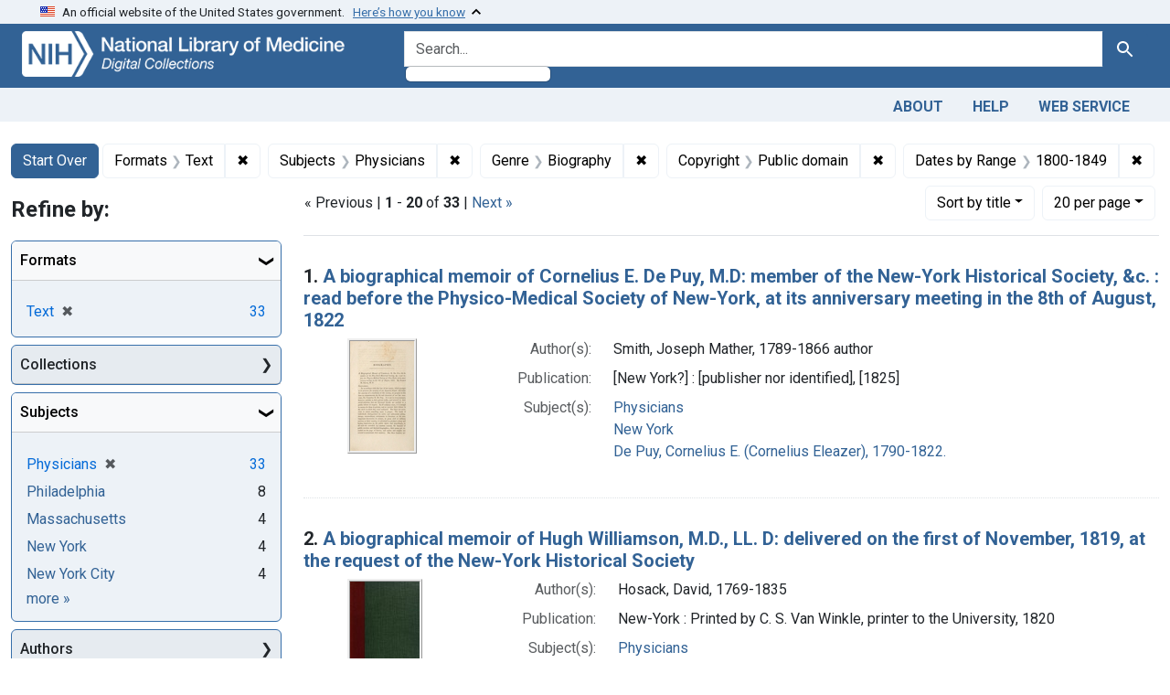

--- FILE ---
content_type: text/html; charset=utf-8
request_url: https://collections.nlm.nih.gov/?f%5Bdrep2.format%5D%5B%5D=Text&f%5Bdrep2.rightsFacet%5D%5B%5D=Public+domain&f%5Bdrep2.subjectAggregate%5D%5B%5D=Physicians&f%5Bdrep2.subjectGenre%5D%5B%5D=Biography&f%5Bexample_query_facet_field%5D%5B%5D=years_1800&per_page=20&sort=drep3.titleSortForm+asc
body_size: 90047
content:

<!DOCTYPE html>
<html class="no-js" lang="en">
  <head>
    <meta charset="utf-8">
    <meta http-equiv="Content-Type" content="text/html; charset=utf-8">
    <meta name="viewport" content="width=device-width, initial-scale=1, shrink-to-fit=no">

    <title>Formats: Text / Subjects: Physicians / Genre: Biography / Copyright: Public domain / Dates by Range: 1800-1849 - Digital Collections - National Library of Medicine Search Results</title>
    <script>
      document.querySelector('html').classList.remove('no-js');
    </script>
    <link href="https://collections.nlm.nih.gov/catalog/opensearch.xml" title="Digital Collections - National Library of Medicine" type="application/opensearchdescription+xml" rel="search" />
    <link rel="icon" type="image/x-icon" href="/assets/favicon-b8c01de62c74f0e46699ba411684c7102e20d583c37508a74752f5a737bd2a5c.ico" />
    <link rel="stylesheet" href="/assets/application-624872d75f01824887c553dc7f60b048da745266d14aa4fd754b4ca320e60de9.css" media="all" data-turbo-track="reload" />
      <script type="importmap" data-turbo-track="reload">{
  "imports": {
    "application": "/assets/application-e930cd5eea7c7fb7d7732c67d3082d167b98fd627254991e2e488888c63633de.js",
    "@hotwired/turbo-rails": "/assets/turbo.min-c85b4c5406dd49df1f63e03a5b07120d39cc3e33bc2448f5e926b80514f9dfc8.js",
    "@hotwired/stimulus": "/assets/stimulus.min-dd364f16ec9504dfb72672295637a1c8838773b01c0b441bd41008124c407894.js",
    "@hotwired/stimulus-loading": "/assets/stimulus-loading-3576ce92b149ad5d6959438c6f291e2426c86df3b874c525b30faad51b0d96b3.js",
    "@github/auto-complete-element": "https://cdn.skypack.dev/@github/auto-complete-element",
    "@popperjs/core": "https://ga.jspm.io/npm:@popperjs/core@2.11.6/dist/umd/popper.min.js",
    "bootstrap": "https://ga.jspm.io/npm:bootstrap@5.2.2/dist/js/bootstrap.js",
    "blacklight/bookmark_toggle": "/assets/blacklight/bookmark_toggle-97b6e8357b4b80f49f7978d752d5b6e7e7f728fe9415742ab71b74418d689fad.js",
    "blacklight/button_focus": "/assets/blacklight/button_focus-9e15a08a7a1886d78f54ed5d25655a8a07a535dcdd4de584da5c6c6d47e4188c.js",
    "blacklight/checkbox_submit": "/assets/blacklight/checkbox_submit-7487e8aab30e3b1509ab58ee473b9a886d755332ade14642ecd98b4cff0c72ef.js",
    "blacklight/core": "/assets/blacklight/core-65db34d8f13f026bcc00abf2dc79a6d61c981f588e6e43b8ea002108656b0ae2.js",
    "blacklight": "/assets/blacklight/index-267e64c5525f71bbc998c7dcc67340a3a40ae3464988e067f0a65d7a8f5f58b3.js",
    "blacklight/modal": "/assets/blacklight/modal-68610e6a319400c036afd544e8c05c9d5cf1b64c06ec2f06c0e94e3952366553.js",
    "blacklight/modalForm": "/assets/blacklight/modalForm-02d8c117d37bf34110a491a76d0889980cb960ebfe1c1c2445e9de64e8637fee.js",
    "blacklight/search_context": "/assets/blacklight/search_context-73898e17aacbe00701917cb30c8edf9f3294ca3fa857f99e393bde1000dc4984.js",
    "controllers/application": "/assets/controllers/application-368d98631bccbf2349e0d4f8269afb3fe9625118341966de054759d96ea86c7e.js",
    "controllers/hello_controller": "/assets/controllers/hello_controller-549135e8e7c683a538c3d6d517339ba470fcfb79d62f738a0a089ba41851a554.js",
    "controllers": "/assets/controllers/index-2db729dddcc5b979110e98de4b6720f83f91a123172e87281d5a58410fc43806.js"
  }
}</script>
<link rel="modulepreload" href="/assets/application-e930cd5eea7c7fb7d7732c67d3082d167b98fd627254991e2e488888c63633de.js">
<link rel="modulepreload" href="/assets/turbo.min-c85b4c5406dd49df1f63e03a5b07120d39cc3e33bc2448f5e926b80514f9dfc8.js">
<link rel="modulepreload" href="/assets/stimulus.min-dd364f16ec9504dfb72672295637a1c8838773b01c0b441bd41008124c407894.js">
<link rel="modulepreload" href="/assets/stimulus-loading-3576ce92b149ad5d6959438c6f291e2426c86df3b874c525b30faad51b0d96b3.js">
<link rel="modulepreload" href="https://cdn.skypack.dev/@github/auto-complete-element">
<link rel="modulepreload" href="https://ga.jspm.io/npm:@popperjs/core@2.11.6/dist/umd/popper.min.js">
<link rel="modulepreload" href="https://ga.jspm.io/npm:bootstrap@5.2.2/dist/js/bootstrap.js">
<link rel="modulepreload" href="/assets/blacklight/bookmark_toggle-97b6e8357b4b80f49f7978d752d5b6e7e7f728fe9415742ab71b74418d689fad.js">
<link rel="modulepreload" href="/assets/blacklight/button_focus-9e15a08a7a1886d78f54ed5d25655a8a07a535dcdd4de584da5c6c6d47e4188c.js">
<link rel="modulepreload" href="/assets/blacklight/checkbox_submit-7487e8aab30e3b1509ab58ee473b9a886d755332ade14642ecd98b4cff0c72ef.js">
<link rel="modulepreload" href="/assets/blacklight/core-65db34d8f13f026bcc00abf2dc79a6d61c981f588e6e43b8ea002108656b0ae2.js">
<link rel="modulepreload" href="/assets/blacklight/index-267e64c5525f71bbc998c7dcc67340a3a40ae3464988e067f0a65d7a8f5f58b3.js">
<link rel="modulepreload" href="/assets/blacklight/modal-68610e6a319400c036afd544e8c05c9d5cf1b64c06ec2f06c0e94e3952366553.js">
<link rel="modulepreload" href="/assets/blacklight/modalForm-02d8c117d37bf34110a491a76d0889980cb960ebfe1c1c2445e9de64e8637fee.js">
<link rel="modulepreload" href="/assets/blacklight/search_context-73898e17aacbe00701917cb30c8edf9f3294ca3fa857f99e393bde1000dc4984.js">
<link rel="modulepreload" href="/assets/controllers/application-368d98631bccbf2349e0d4f8269afb3fe9625118341966de054759d96ea86c7e.js">
<link rel="modulepreload" href="/assets/controllers/hello_controller-549135e8e7c683a538c3d6d517339ba470fcfb79d62f738a0a089ba41851a554.js">
<link rel="modulepreload" href="/assets/controllers/index-2db729dddcc5b979110e98de4b6720f83f91a123172e87281d5a58410fc43806.js">
<script type="module">import "application"</script>
    <script src="https://code.jquery.com/jquery-3.7.1.min.js"></script>
    <meta name="csrf-param" content="authenticity_token" />
<meta name="csrf-token" content="jdtJJokJObTN4egPotov8rnUvFih0sGjp1kO90nboAKiLxhZR8ydtLJZ68BEBjUT-RytJCjRhNI-ANRkhxGMBg" />
      <meta name="totalResults" content="33" />
<meta name="startIndex" content="0" />
<meta name="itemsPerPage" content="20" />

  <link rel="alternate" type="application/rss+xml" title="RSS for results" href="/catalog.rss?f%5Bdrep2.format%5D%5B%5D=Text&amp;f%5Bdrep2.rightsFacet%5D%5B%5D=Public+domain&amp;f%5Bdrep2.subjectAggregate%5D%5B%5D=Physicians&amp;f%5Bdrep2.subjectGenre%5D%5B%5D=Biography&amp;f%5Bexample_query_facet_field%5D%5B%5D=years_1800&amp;per_page=20&amp;sort=drep3.titleSortForm+asc" />
  <link rel="alternate" type="application/atom+xml" title="Atom for results" href="/catalog.atom?f%5Bdrep2.format%5D%5B%5D=Text&amp;f%5Bdrep2.rightsFacet%5D%5B%5D=Public+domain&amp;f%5Bdrep2.subjectAggregate%5D%5B%5D=Physicians&amp;f%5Bdrep2.subjectGenre%5D%5B%5D=Biography&amp;f%5Bexample_query_facet_field%5D%5B%5D=years_1800&amp;per_page=20&amp;sort=drep3.titleSortForm+asc" />
  <link rel="alternate" type="application/json" title="JSON" href="/catalog.json?f%5Bdrep2.format%5D%5B%5D=Text&amp;f%5Bdrep2.rightsFacet%5D%5B%5D=Public+domain&amp;f%5Bdrep2.subjectAggregate%5D%5B%5D=Physicians&amp;f%5Bdrep2.subjectGenre%5D%5B%5D=Biography&amp;f%5Bexample_query_facet_field%5D%5B%5D=years_1800&amp;per_page=20&amp;sort=drep3.titleSortForm+asc" />


	<!-- Google Tag Manager -->
	<script>(function(w,d,s,l,i){w[l]=w[l]||[];w[l].push({'gtm.start': new Date().getTime(),event:'gtm.js'});var f=d.getElementsByTagName(s)[0], j=d.createElement(s),dl=l!='dataLayer'?'&l='+l:'';j.async=true;j.src='//www.googletagmanager.com/gtm.js?id='+i+dl;f.parentNode.insertBefore(j,f);})(window,document,'script','dataLayer','GTM-MT6MLL');</script>
	<!-- End Google Tag Manager -->
	
	<!-- json Structured Metadata -->
	
  </head>
  <body class="blacklight-catalog blacklight-catalog-index">
	<!-- Google Tag Manager -->
	<noscript><iframe src="//www.googletagmanager.com/ns.html?id=GTM-MT6MLL" height="0" width="0" style="display:none;visibility:hidden" title="googletagmanager"></iframe></noscript>
	<!-- End Google Tag Manager -->
    <nav id="skip-link" role="navigation" aria-label="Skip links">
      <a class="element-invisible element-focusable rounded-bottom py-2 px-3" data-turbolinks="false" href="#search_field">Skip to search</a>
      <a class="element-invisible element-focusable rounded-bottom py-2 px-3" data-turbolinks="false" href="#main-container">Skip to main content</a>
          <a class="element-invisible element-focusable rounded-bottom py-2 px-3" data-turbolinks="false" href="#documents">Skip to first result</a>

    </nav>
    <section class="govt-banner">
  <div class="container-fluid bg-secondary">
    <div class="container">
      <div class="accordion" id="uswdsbanner">
        <div class="accordion-item">
          <h2 class="accordion-header mb-0" id="headingOne">
            <button class="accordion-button shadow-none collapsed" type="button" data-bs-toggle="collapse" data-bs-target="#collapseOne" aria-expanded="true" aria-controls="collapseOne">
              <small> An official website of the United States government. &nbsp; <span class="bluelink">Here’s how you know</span></small>
            </button>
          </h2>
          <div id="collapseOne" class="accordion-collapse collapse" aria-labelledby="headingOne" data-bs-parent="#uswdsbanner">
            <div class="accordion-body">
              <div class="row">
                <div class="col-lg-6 col-md-12 col-12">
                  <p>
                    <img src="/icon-dot-gov.svg" class="img-fluid float-start pe-2 pb-4" alt="Govt building">
                    <strong>Official websites use .gov</strong>
                    <br> A <strong>.gov </strong>website belongs to an official government organization in the United States.
                  </p>
                </div>
                <div class="col-lg-6 col-md-12 col-12">
                  <p>
                    <img src="/icon-https.svg" class="img-fluid float-start pe-2 pb-4" alt="Secure accsess">
                    <strong>Secure .gov websites use HTTPS</strong>
                    <br> A <strong>lock ( <span class="icon-lock">
                        <svg xmlns="http://www.w3.org/2000/svg" width="14" height="16" viewBox="0 0 52 64" class="usa-banner__lock-image" role="img" aria-labelledby="banner-lock-title-default banner-lock-description-default" focusable="false">
                          <title id="banner-lock-title-default">Lock</title>
                          <desc id="banner-lock-description-default">A locked padlock</desc>
                          <path fill="#000000" fill-rule="evenodd" d="M26 0c10.493 0 19 8.507 19 19v9h3a4 4 0 0 1 4 4v28a4 4 0 0 1-4 4H4a4 4 0 0 1-4-4V32a4 4 0 0 1 4-4h3v-9C7 8.507 15.507 0 26 0zm0 8c-5.979 0-10.843 4.77-10.996 10.712L15 19v9h22v-9c0-6.075-4.925-11-11-11z" />
                        </svg>
                      </span> ) </strong> or <strong>https://</strong> means you’ve safely connected to the .gov website. Share sensitive information only on official, secure websites.
                  </p>
                </div>
              </div>
            </div>
          </div>
        </div>
      </div>
    </div>
  </div>
</section>

<div class="container-fluid bg-primary">
  <div class="container branding">	
    <div class="row py-2">
      <div class="col-lg-4 col-md-5 mb-1">
        <a href="/" id="anch_0"><img src="/images/digital_collections_white.png" class="img-fluid" alt="NLM Digital Collections"></a>
      </div>
      <div class="col-lg-8 col-md-7 ">
        <form class="search-query-form" action="https://collections.nlm.nih.gov/" accept-charset="UTF-8" method="get">
  <input type="hidden" name="per_page" value="20" autocomplete="off" />
<input type="hidden" name="sort" value="drep3.titleSortForm asc" autocomplete="off" />
<input type="hidden" name="f[drep2.format][]" value="Text" autocomplete="off" />
<input type="hidden" name="f[drep2.subjectAggregate][]" value="Physicians" autocomplete="off" />
<input type="hidden" name="f[drep2.subjectGenre][]" value="Biography" autocomplete="off" />
<input type="hidden" name="f[drep2.rightsFacet][]" value="Public domain" autocomplete="off" />
<input type="hidden" name="f[example_query_facet_field][]" value="years_1800" autocomplete="off" />
  <div class="input-group">
    

      <input value="all_fields" autocomplete="off" type="hidden" name="search_field" id="search_field" />

    <label class="sr-only visually-hidden" for="q">search for</label>
      <auto-complete src="/catalog/suggest" for="autocomplete-popup" class="search-autocomplete-wrapper">
        <input placeholder="Search..." class="search-q q form-control rounded-left" aria-label="search for" aria-autocomplete="list" aria-controls="autocomplete-popup" type="search" name="q" id="q" />
        <ul id="autocomplete-popup" role="listbox" aria-label="search for"></ul>
      </auto-complete>

    
    <button class="btn btn-primary search-btn" type="submit" id="search"><span class="visually-hidden-sm me-sm-1 submit-search-text">Search</span><span class="blacklight-icons blacklight-icons-"><svg xmlns="http://www.w3.org/2000/svg" fill="currentColor" aria-hidden="true" width="24" height="24" viewBox="0 0 24 24">
  <path fill="none" d="M0 0h24v24H0V0z"/><path d="M15.5 14h-.79l-.28-.27C15.41 12.59 16 11.11 16 9.5 16 5.91 13.09 3 9.5 3S3 5.91 3 9.5 5.91 16 9.5 16c1.61 0 3.09-.59 4.23-1.57l.27.28v.79l5 4.99L20.49 19l-4.99-5zm-6 0C7.01 14 5 11.99 5 9.5S7.01 5 9.5 5 14 7.01 14 9.5 11.99 14 9.5 14z"/>
</svg>
</span></button>
  </div>
</form>

      </div>
    </div>
  </div>
</div>

<div class="container-fluid bg-secondary">
  <div class="container">
	<nav class="navbar navbar-expand navbar-light p-1">
      <ul class="navbar-nav ms-auto">
        <li class="nav-item"><a class="nav-link" href="/about">About</a></li>
        <li class="nav-item"><a class="nav-link" href="/help">Help</a></li>
        <li class="nav-item"><a class="nav-link" href="/web_service">Web Service</a></li>
      </ul>
    </nav>
  </div>  
</div>

    <main id="main-container" class="container mt-4" role="main" aria-label="Main content">
        <h1 class="sr-only visually-hidden top-content-title">Search</h1>


  <div id="appliedParams" class="clearfix constraints-container">
    <h2 class="sr-only visually-hidden">Search Constraints</h2>

  <a class="catalog_startOverLink btn btn-primary" href="/">Start Over</a>

    <span class="constraints-label sr-only visually-hidden">You searched for:</span>
    

    <span class="btn-group applied-filter constraint filter filter-drep2-format">
  <span class="constraint-value btn btn-outline-secondary">
      <span class="filter-name">Formats</span>
      <span class="filter-value" title="Text">Text</span>
  </span>
    <a class="btn btn-outline-secondary remove" href="https://collections.nlm.nih.gov/?f%5Bdrep2.rightsFacet%5D%5B%5D=Public+domain&amp;f%5Bdrep2.subjectAggregate%5D%5B%5D=Physicians&amp;f%5Bdrep2.subjectGenre%5D%5B%5D=Biography&amp;f%5Bexample_query_facet_field%5D%5B%5D=years_1800&amp;per_page=20&amp;sort=drep3.titleSortForm+asc">
      <span class="remove-icon" aria-hidden="true">✖</span>
      <span class="sr-only visually-hidden">
        Remove constraint Formats: Text
      </span>
</a></span>

<span class="btn-group applied-filter constraint filter filter-drep2-subjectaggregate">
  <span class="constraint-value btn btn-outline-secondary">
      <span class="filter-name">Subjects</span>
      <span class="filter-value" title="Physicians">Physicians</span>
  </span>
    <a class="btn btn-outline-secondary remove" href="https://collections.nlm.nih.gov/?f%5Bdrep2.format%5D%5B%5D=Text&amp;f%5Bdrep2.rightsFacet%5D%5B%5D=Public+domain&amp;f%5Bdrep2.subjectGenre%5D%5B%5D=Biography&amp;f%5Bexample_query_facet_field%5D%5B%5D=years_1800&amp;per_page=20&amp;sort=drep3.titleSortForm+asc">
      <span class="remove-icon" aria-hidden="true">✖</span>
      <span class="sr-only visually-hidden">
        Remove constraint Subjects: Physicians
      </span>
</a></span>

<span class="btn-group applied-filter constraint filter filter-drep2-subjectgenre">
  <span class="constraint-value btn btn-outline-secondary">
      <span class="filter-name">Genre</span>
      <span class="filter-value" title="Biography">Biography</span>
  </span>
    <a class="btn btn-outline-secondary remove" href="https://collections.nlm.nih.gov/?f%5Bdrep2.format%5D%5B%5D=Text&amp;f%5Bdrep2.rightsFacet%5D%5B%5D=Public+domain&amp;f%5Bdrep2.subjectAggregate%5D%5B%5D=Physicians&amp;f%5Bexample_query_facet_field%5D%5B%5D=years_1800&amp;per_page=20&amp;sort=drep3.titleSortForm+asc">
      <span class="remove-icon" aria-hidden="true">✖</span>
      <span class="sr-only visually-hidden">
        Remove constraint Genre: Biography
      </span>
</a></span>

<span class="btn-group applied-filter constraint filter filter-drep2-rightsfacet">
  <span class="constraint-value btn btn-outline-secondary">
      <span class="filter-name">Copyright</span>
      <span class="filter-value" title="Public domain">Public domain</span>
  </span>
    <a class="btn btn-outline-secondary remove" href="https://collections.nlm.nih.gov/?f%5Bdrep2.format%5D%5B%5D=Text&amp;f%5Bdrep2.subjectAggregate%5D%5B%5D=Physicians&amp;f%5Bdrep2.subjectGenre%5D%5B%5D=Biography&amp;f%5Bexample_query_facet_field%5D%5B%5D=years_1800&amp;per_page=20&amp;sort=drep3.titleSortForm+asc">
      <span class="remove-icon" aria-hidden="true">✖</span>
      <span class="sr-only visually-hidden">
        Remove constraint Copyright: Public domain
      </span>
</a></span>

<span class="btn-group applied-filter constraint filter filter-example_query_facet_field">
  <span class="constraint-value btn btn-outline-secondary">
      <span class="filter-name">Dates by Range</span>
      <span class="filter-value" title="1800-1849">1800-1849</span>
  </span>
    <a class="btn btn-outline-secondary remove" href="https://collections.nlm.nih.gov/?f%5Bdrep2.format%5D%5B%5D=Text&amp;f%5Bdrep2.rightsFacet%5D%5B%5D=Public+domain&amp;f%5Bdrep2.subjectAggregate%5D%5B%5D=Physicians&amp;f%5Bdrep2.subjectGenre%5D%5B%5D=Biography&amp;per_page=20&amp;sort=drep3.titleSortForm+asc">
      <span class="remove-icon" aria-hidden="true">✖</span>
      <span class="sr-only visually-hidden">
        Remove constraint Dates by Range: 1800-1849
      </span>
</a></span>



</div>



      <div class="row">
  <div class="col-md-12">
    <div id="main-flashes">
      <div class="flash_messages">
    
    
    
    
</div>

    </div>
  </div>
</div>


      <div class="row">
            <section id="content" class="col-lg-9 order-last" aria-label="search results">
        





<div id="sortAndPerPage" class="sort-pagination d-md-flex justify-content-between" role="navigation" aria-label="Results navigation">
  <section class="paginate-section">
        <div class="page-links">
      &laquo; Previous | 
      <span class="page-entries">
        <strong>1</strong> - <strong>20</strong> of <strong>33</strong>
      </span> | 
      <a rel="next" href="/?f%5Bdrep2.format%5D%5B%5D=Text&amp;f%5Bdrep2.rightsFacet%5D%5B%5D=Public+domain&amp;f%5Bdrep2.subjectAggregate%5D%5B%5D=Physicians&amp;f%5Bdrep2.subjectGenre%5D%5B%5D=Biography&amp;f%5Bexample_query_facet_field%5D%5B%5D=years_1800&amp;page=2&amp;per_page=20&amp;sort=drep3.titleSortForm+asc">Next &raquo;</a>

    </div>

</section>

  <div class="search-widgets">
        <div id="sort-dropdown" class="btn-group sort-dropdown">
  <button name="button" type="submit" class="btn btn-outline-secondary dropdown-toggle" aria-expanded="false" data-toggle="dropdown" data-bs-toggle="dropdown">Sort<span class="d-none d-sm-inline"> by title</span><span class="caret"></span></button>

  <div class="dropdown-menu" role="menu">
      <a class="dropdown-item " role="menuitem" href="/?f%5Bdrep2.format%5D%5B%5D=Text&amp;f%5Bdrep2.rightsFacet%5D%5B%5D=Public+domain&amp;f%5Bdrep2.subjectAggregate%5D%5B%5D=Physicians&amp;f%5Bdrep2.subjectGenre%5D%5B%5D=Biography&amp;f%5Bexample_query_facet_field%5D%5B%5D=years_1800&amp;per_page=20&amp;sort=score+desc">relevance</a>
      <a class="dropdown-item active" role="menuitem" aria-current="page" href="/?f%5Bdrep2.format%5D%5B%5D=Text&amp;f%5Bdrep2.rightsFacet%5D%5B%5D=Public+domain&amp;f%5Bdrep2.subjectAggregate%5D%5B%5D=Physicians&amp;f%5Bdrep2.subjectGenre%5D%5B%5D=Biography&amp;f%5Bexample_query_facet_field%5D%5B%5D=years_1800&amp;per_page=20&amp;sort=drep3.titleSortForm+asc">title</a>
  </div>
</div>



        <span class="sr-only visually-hidden">Number of results to display per page</span>
  <div id="per_page-dropdown" class="btn-group per_page-dropdown">
  <button name="button" type="submit" class="btn btn-outline-secondary dropdown-toggle" aria-expanded="false" data-toggle="dropdown" data-bs-toggle="dropdown">20<span class="sr-only visually-hidden"> per page</span><span class="d-none d-sm-inline"> per page</span><span class="caret"></span></button>

  <div class="dropdown-menu" role="menu">
      <a class="dropdown-item " role="menuitem" href="/?f%5Bdrep2.format%5D%5B%5D=Text&amp;f%5Bdrep2.rightsFacet%5D%5B%5D=Public+domain&amp;f%5Bdrep2.subjectAggregate%5D%5B%5D=Physicians&amp;f%5Bdrep2.subjectGenre%5D%5B%5D=Biography&amp;f%5Bexample_query_facet_field%5D%5B%5D=years_1800&amp;per_page=10&amp;sort=drep3.titleSortForm+asc">10<span class="sr-only visually-hidden"> per page</span></a>
      <a class="dropdown-item active" role="menuitem" aria-current="page" href="/?f%5Bdrep2.format%5D%5B%5D=Text&amp;f%5Bdrep2.rightsFacet%5D%5B%5D=Public+domain&amp;f%5Bdrep2.subjectAggregate%5D%5B%5D=Physicians&amp;f%5Bdrep2.subjectGenre%5D%5B%5D=Biography&amp;f%5Bexample_query_facet_field%5D%5B%5D=years_1800&amp;per_page=20&amp;sort=drep3.titleSortForm+asc">20<span class="sr-only visually-hidden"> per page</span></a>
      <a class="dropdown-item " role="menuitem" href="/?f%5Bdrep2.format%5D%5B%5D=Text&amp;f%5Bdrep2.rightsFacet%5D%5B%5D=Public+domain&amp;f%5Bdrep2.subjectAggregate%5D%5B%5D=Physicians&amp;f%5Bdrep2.subjectGenre%5D%5B%5D=Biography&amp;f%5Bexample_query_facet_field%5D%5B%5D=years_1800&amp;per_page=50&amp;sort=drep3.titleSortForm+asc">50<span class="sr-only visually-hidden"> per page</span></a>
      <a class="dropdown-item " role="menuitem" href="/?f%5Bdrep2.format%5D%5B%5D=Text&amp;f%5Bdrep2.rightsFacet%5D%5B%5D=Public+domain&amp;f%5Bdrep2.subjectAggregate%5D%5B%5D=Physicians&amp;f%5Bdrep2.subjectGenre%5D%5B%5D=Biography&amp;f%5Bexample_query_facet_field%5D%5B%5D=years_1800&amp;per_page=100&amp;sort=drep3.titleSortForm+asc">100<span class="sr-only visually-hidden"> per page</span></a>
  </div>
</div>


      

</div>
</div>


<h2 class="sr-only visually-hidden">Search Results</h2>

  <div id="documents" class="documents-list">
  <article data-document-id="nlm-nlmuid-101503419-bk" data-document-counter="1" itemscope="itemscope" itemtype="http://schema.org/Thing" class="document document-position-1">
  
    <div class="document-main-section">
      <header class="documentHeader row">
  <h3 class="index_title document-title-heading col">

    <span class="document-counter">1. </span><a data-context-href="/catalog/nlm:nlmuid-101503419-bk/track?counter=1&amp;document_id=nlm%3Anlmuid-101503419-bk&amp;per_page=20&amp;search_id=1837443" data-context-method="post" itemprop="name" href="/catalog/nlm:nlmuid-101503419-bk">A biographical memoir of Cornelius E. De Puy, M.D: member of the New-York Historical Society, &amp;c. : read before the Physico-Medical Society of New-York, at its anniversary meeting in the 8th of August, 1822</a>
</h3>
    
</header>

      
  <div class="document-thumbnail">
    <a data-context-href="/catalog/nlm:nlmuid-101503419-bk/track?counter=1&amp;document_id=nlm%3Anlmuid-101503419-bk&amp;per_page=20&amp;search_id=1837443" data-context-method="post" aria-hidden="true" tabindex="-1" href="/catalog/nlm:nlmuid-101503419-bk"><img alt="nlm:nlmuid-101503419-bk" src="/thumb/nlm:nlmuid-101503419-bk" /></a>
  </div>

      
      
      
<dl class="document-metadata dl-invert row">    <dt class="blacklight-drep2-authoraggregate col-md-3">    Author(s):
</dt>
  <dd class="col-md-9 blacklight-drep2-authoraggregate">    Smith, Joseph Mather, 1789-1866 author
</dd>

    <dt class="blacklight-drep2-pubconcat col-md-3">    Publication:
</dt>
  <dd class="col-md-9 blacklight-drep2-pubconcat">    [New York?] : [publisher nor identified], [1825]
</dd>

    <dt class="blacklight-drep2-subjectaggregate col-md-3">    Subject(s):
</dt>
  <dd class="col-md-9 blacklight-drep2-subjectaggregate">    <a href="/?f%5Bdrep2.subjectAggregate%5D%5B%5D=Physicians">Physicians</a><br/><a href="/?f%5Bdrep2.subjectAggregate%5D%5B%5D=New+York">New York</a><br/><a href="/?f%5Bdrep2.subjectAggregate%5D%5B%5D=De+Puy%2C+Cornelius+E.+%28Cornelius+Eleazer%29%2C+1790-1822.">De Puy, Cornelius E. (Cornelius Eleazer), 1790-1822.</a>
</dd>

</dl>


        
    </div>

  
</article><article data-document-id="nlm-nlmuid-2557021r-bk" data-document-counter="2" itemscope="itemscope" itemtype="http://schema.org/Thing" class="document document-position-2">
  
    <div class="document-main-section">
      <header class="documentHeader row">
  <h3 class="index_title document-title-heading col">

    <span class="document-counter">2. </span><a data-context-href="/catalog/nlm:nlmuid-2557021R-bk/track?counter=2&amp;document_id=nlm%3Anlmuid-2557021R-bk&amp;per_page=20&amp;search_id=1837443" data-context-method="post" itemprop="name" href="/catalog/nlm:nlmuid-2557021R-bk">A biographical memoir of Hugh Williamson, M.D., LL. D: delivered on the first of November, 1819, at the request of the New-York Historical Society</a>
</h3>
    
</header>

      
  <div class="document-thumbnail">
    <a data-context-href="/catalog/nlm:nlmuid-2557021R-bk/track?counter=2&amp;document_id=nlm%3Anlmuid-2557021R-bk&amp;per_page=20&amp;search_id=1837443" data-context-method="post" aria-hidden="true" tabindex="-1" href="/catalog/nlm:nlmuid-2557021R-bk"><img alt="nlm:nlmuid-2557021R-bk" src="/thumb/nlm:nlmuid-2557021R-bk" /></a>
  </div>

      
      
      
<dl class="document-metadata dl-invert row">    <dt class="blacklight-drep2-authoraggregate col-md-3">    Author(s):
</dt>
  <dd class="col-md-9 blacklight-drep2-authoraggregate">    Hosack, David, 1769-1835
</dd>

    <dt class="blacklight-drep2-pubconcat col-md-3">    Publication:
</dt>
  <dd class="col-md-9 blacklight-drep2-pubconcat">    New-York : Printed by C. S. Van Winkle, printer to the University, 1820
</dd>

    <dt class="blacklight-drep2-subjectaggregate col-md-3">    Subject(s):
</dt>
  <dd class="col-md-9 blacklight-drep2-subjectaggregate">    <a href="/?f%5Bdrep2.subjectAggregate%5D%5B%5D=Physicians">Physicians</a><br/><a href="/?f%5Bdrep2.subjectAggregate%5D%5B%5D=New+York">New York</a><br/><a href="/?f%5Bdrep2.subjectAggregate%5D%5B%5D=Williamson%2C+Hugh%2C+1735-1819.">Williamson, Hugh, 1735-1819.</a>
</dd>

</dl>


        
    </div>

  
</article><article data-document-id="nlm-nlmuid-56111340r-bk" data-document-counter="3" itemscope="itemscope" itemtype="http://schema.org/Thing" class="document document-position-3">
  
    <div class="document-main-section">
      <header class="documentHeader row">
  <h3 class="index_title document-title-heading col">

    <span class="document-counter">3. </span><a data-context-href="/catalog/nlm:nlmuid-56111340R-bk/track?counter=3&amp;document_id=nlm%3Anlmuid-56111340R-bk&amp;per_page=20&amp;search_id=1837443" data-context-method="post" itemprop="name" href="/catalog/nlm:nlmuid-56111340R-bk">A biographical memoir of Wright Post, M.D: delivered as an introductory lecture, on the 4th of November, 1828</a>
</h3>
    
</header>

      
  <div class="document-thumbnail">
    <a data-context-href="/catalog/nlm:nlmuid-56111340R-bk/track?counter=3&amp;document_id=nlm%3Anlmuid-56111340R-bk&amp;per_page=20&amp;search_id=1837443" data-context-method="post" aria-hidden="true" tabindex="-1" href="/catalog/nlm:nlmuid-56111340R-bk"><img alt="nlm:nlmuid-56111340R-bk" src="/thumb/nlm:nlmuid-56111340R-bk" /></a>
  </div>

      
      
      
<dl class="document-metadata dl-invert row">    <dt class="blacklight-drep2-authoraggregate col-md-3">    Author(s):
</dt>
  <dd class="col-md-9 blacklight-drep2-authoraggregate">    Mott, Valentine, 1785-1865
</dd>

    <dt class="blacklight-drep2-pubconcat col-md-3">    Publication:
</dt>
  <dd class="col-md-9 blacklight-drep2-pubconcat">    New York : Printed by E. Conrad, 1829
</dd>

    <dt class="blacklight-drep2-subjectaggregate col-md-3">    Subject(s):
</dt>
  <dd class="col-md-9 blacklight-drep2-subjectaggregate">    <a href="/?f%5Bdrep2.subjectAggregate%5D%5B%5D=Physicians">Physicians</a><br/><a href="/?f%5Bdrep2.subjectAggregate%5D%5B%5D=General+Surgery">General Surgery</a><br/><a href="/?f%5Bdrep2.subjectAggregate%5D%5B%5D=Post%2C+Wright%2C+1766-1828.">Post, Wright, 1766-1828.</a>
</dd>

</dl>


        
    </div>

  
</article><article data-document-id="nlm-nlmuid-100909936-bk" data-document-counter="4" itemscope="itemscope" itemtype="http://schema.org/Thing" class="document document-position-4">
  
    <div class="document-main-section">
      <header class="documentHeader row">
  <h3 class="index_title document-title-heading col">

    <span class="document-counter">4. </span><a data-context-href="/catalog/nlm:nlmuid-100909936-bk/track?counter=4&amp;document_id=nlm%3Anlmuid-100909936-bk&amp;per_page=20&amp;search_id=1837443" data-context-method="post" itemprop="name" href="/catalog/nlm:nlmuid-100909936-bk">A biographical memoir on the late John Revere, M.D</a>
</h3>
    
</header>

      
  <div class="document-thumbnail">
    <a data-context-href="/catalog/nlm:nlmuid-100909936-bk/track?counter=4&amp;document_id=nlm%3Anlmuid-100909936-bk&amp;per_page=20&amp;search_id=1837443" data-context-method="post" aria-hidden="true" tabindex="-1" href="/catalog/nlm:nlmuid-100909936-bk"><img alt="nlm:nlmuid-100909936-bk" src="/thumb/nlm:nlmuid-100909936-bk" /></a>
  </div>

      
      
      
<dl class="document-metadata dl-invert row">    <dt class="blacklight-drep2-authoraggregate col-md-3">    Author(s):
</dt>
  <dd class="col-md-9 blacklight-drep2-authoraggregate">    Mott, Valentine, 1785-1865
</dd>

    <dt class="blacklight-drep2-pubconcat col-md-3">    Publication:
</dt>
  <dd class="col-md-9 blacklight-drep2-pubconcat">    New York : Joseph H. Jennings ..., 1847
</dd>

    <dt class="blacklight-drep2-subjectaggregate col-md-3">    Subject(s):
</dt>
  <dd class="col-md-9 blacklight-drep2-subjectaggregate">    <a href="/?f%5Bdrep2.subjectAggregate%5D%5B%5D=Physicians">Physicians</a><br/><a href="/?f%5Bdrep2.subjectAggregate%5D%5B%5D=New+York+City">New York City</a><br/><a href="/?f%5Bdrep2.subjectAggregate%5D%5B%5D=Revere%2C+John%2C+1787-1847.">Revere, John, 1787-1847.</a>
</dd>

</dl>


        
    </div>

  
</article><article data-document-id="nlm-nlmuid-101202250-bk" data-document-counter="5" itemscope="itemscope" itemtype="http://schema.org/Thing" class="document document-position-5">
  
    <div class="document-main-section">
      <header class="documentHeader row">
  <h3 class="index_title document-title-heading col">

    <span class="document-counter">5. </span><a data-context-href="/catalog/nlm:nlmuid-101202250-bk/track?counter=5&amp;document_id=nlm%3Anlmuid-101202250-bk&amp;per_page=20&amp;search_id=1837443" data-context-method="post" itemprop="name" href="/catalog/nlm:nlmuid-101202250-bk">Biographical notice of the late George McClellan, M.D</a>
</h3>
    
</header>

      
  <div class="document-thumbnail">
    <a data-context-href="/catalog/nlm:nlmuid-101202250-bk/track?counter=5&amp;document_id=nlm%3Anlmuid-101202250-bk&amp;per_page=20&amp;search_id=1837443" data-context-method="post" aria-hidden="true" tabindex="-1" href="/catalog/nlm:nlmuid-101202250-bk"><img alt="nlm:nlmuid-101202250-bk" src="/thumb/nlm:nlmuid-101202250-bk" /></a>
  </div>

      
      
      
<dl class="document-metadata dl-invert row">    <dt class="blacklight-drep2-authoraggregate col-md-3">    Author(s):
</dt>
  <dd class="col-md-9 blacklight-drep2-authoraggregate">    Morton, Samuel George, 1799-1851
</dd>

    <dt class="blacklight-drep2-pubconcat col-md-3">    Publication:
</dt>
  <dd class="col-md-9 blacklight-drep2-pubconcat">    Philadelphia : Printed by W.F. Geddes, 1849
</dd>

    <dt class="blacklight-drep2-subjectaggregate col-md-3">    Subject(s):
</dt>
  <dd class="col-md-9 blacklight-drep2-subjectaggregate">    <a href="/?f%5Bdrep2.subjectAggregate%5D%5B%5D=Physicians">Physicians</a><br/><a href="/?f%5Bdrep2.subjectAggregate%5D%5B%5D=Philadelphia">Philadelphia</a><br/><a href="/?f%5Bdrep2.subjectAggregate%5D%5B%5D=McClellan%2C+George%2C+1796-1847.">McClellan, George, 1796-1847.</a>
</dd>

</dl>


        
    </div>

  
</article><article data-document-id="nlm-nlmuid-101165063-bk" data-document-counter="6" itemscope="itemscope" itemtype="http://schema.org/Thing" class="document document-position-6">
  
    <div class="document-main-section">
      <header class="documentHeader row">
  <h3 class="index_title document-title-heading col">

    <span class="document-counter">6. </span><a data-context-href="/catalog/nlm:nlmuid-101165063-bk/track?counter=6&amp;document_id=nlm%3Anlmuid-101165063-bk&amp;per_page=20&amp;search_id=1837443" data-context-method="post" itemprop="name" href="/catalog/nlm:nlmuid-101165063-bk">Biographical notice of the late John Ruan, M. D: read (by appointment) before the College of Physicians of Philadelphia</a>
</h3>
    
</header>

      
  <div class="document-thumbnail">
    <a data-context-href="/catalog/nlm:nlmuid-101165063-bk/track?counter=6&amp;document_id=nlm%3Anlmuid-101165063-bk&amp;per_page=20&amp;search_id=1837443" data-context-method="post" aria-hidden="true" tabindex="-1" href="/catalog/nlm:nlmuid-101165063-bk"><img alt="nlm:nlmuid-101165063-bk" src="/thumb/nlm:nlmuid-101165063-bk" /></a>
  </div>

      
      
      
<dl class="document-metadata dl-invert row">    <dt class="blacklight-drep2-authoraggregate col-md-3">    Author(s):
</dt>
  <dd class="col-md-9 blacklight-drep2-authoraggregate">    Bond, Henry, 1790-1859
</dd>

    <dt class="blacklight-drep2-pubconcat col-md-3">    Publication:
</dt>
  <dd class="col-md-9 blacklight-drep2-pubconcat">    Philadelphia : W. F. Geddes, 1845
</dd>

    <dt class="blacklight-drep2-subjectaggregate col-md-3">    Subject(s):
</dt>
  <dd class="col-md-9 blacklight-drep2-subjectaggregate">    <a href="/?f%5Bdrep2.subjectAggregate%5D%5B%5D=Physicians">Physicians</a><br/><a href="/?f%5Bdrep2.subjectAggregate%5D%5B%5D=Philadelphia">Philadelphia</a><br/><a href="/?f%5Bdrep2.subjectAggregate%5D%5B%5D=Ruan%2C+John%2C+1771-1845.">Ruan, John, 1771-1845.</a>
</dd>

</dl>


        
    </div>

  
</article><article data-document-id="nlm-nlmuid-101659599-bk" data-document-counter="7" itemscope="itemscope" itemtype="http://schema.org/Thing" class="document document-position-7">
  
    <div class="document-main-section">
      <header class="documentHeader row">
  <h3 class="index_title document-title-heading col">

    <span class="document-counter">7. </span><a data-context-href="/catalog/nlm:nlmuid-101659599-bk/track?counter=7&amp;document_id=nlm%3Anlmuid-101659599-bk&amp;per_page=20&amp;search_id=1837443" data-context-method="post" itemprop="name" href="/catalog/nlm:nlmuid-101659599-bk">Biographical notices of physicians in Kingston, N.H</a>
</h3>
    
</header>

      
  <div class="document-thumbnail">
    <a data-context-href="/catalog/nlm:nlmuid-101659599-bk/track?counter=7&amp;document_id=nlm%3Anlmuid-101659599-bk&amp;per_page=20&amp;search_id=1837443" data-context-method="post" aria-hidden="true" tabindex="-1" href="/catalog/nlm:nlmuid-101659599-bk"><img alt="nlm:nlmuid-101659599-bk" src="/thumb/nlm:nlmuid-101659599-bk" /></a>
  </div>

      
      
      
<dl class="document-metadata dl-invert row">    <dt class="blacklight-drep2-pubconcat col-md-3">    Publication:
</dt>
  <dd class="col-md-9 blacklight-drep2-pubconcat">    [Boston?] : [publisher not identified], [1847?]
</dd>

    <dt class="blacklight-drep2-subjectaggregate col-md-3">    Subject(s):
</dt>
  <dd class="col-md-9 blacklight-drep2-subjectaggregate">    <a href="/?f%5Bdrep2.subjectAggregate%5D%5B%5D=Physicians">Physicians</a><br/><a href="/?f%5Bdrep2.subjectAggregate%5D%5B%5D=New+Hampshire">New Hampshire</a>
</dd>

</dl>


        
    </div>

  
</article><article data-document-id="nlm-nlmuid-2543059r-bk" data-document-counter="8" itemscope="itemscope" itemtype="http://schema.org/Thing" class="document document-position-8">
  
    <div class="document-main-section">
      <header class="documentHeader row">
  <h3 class="index_title document-title-heading col">

    <span class="document-counter">8. </span><a data-context-href="/catalog/nlm:nlmuid-2543059R-bk/track?counter=8&amp;document_id=nlm%3Anlmuid-2543059R-bk&amp;per_page=20&amp;search_id=1837443" data-context-method="post" itemprop="name" href="/catalog/nlm:nlmuid-2543059R-bk">Biographical sketch of Dr. Boylston</a>
</h3>
    
</header>

      
  <div class="document-thumbnail">
    <a data-context-href="/catalog/nlm:nlmuid-2543059R-bk/track?counter=8&amp;document_id=nlm%3Anlmuid-2543059R-bk&amp;per_page=20&amp;search_id=1837443" data-context-method="post" aria-hidden="true" tabindex="-1" href="/catalog/nlm:nlmuid-2543059R-bk"><img alt="nlm:nlmuid-2543059R-bk" src="/thumb/nlm:nlmuid-2543059R-bk" /></a>
  </div>

      
      
      
<dl class="document-metadata dl-invert row">    <dt class="blacklight-drep2-pubconcat col-md-3">    Publication:
</dt>
  <dd class="col-md-9 blacklight-drep2-pubconcat">    [Philadelphia : Moses Thomas, 1815]
</dd>

    <dt class="blacklight-drep2-subjectaggregate col-md-3">    Subject(s):
</dt>
  <dd class="col-md-9 blacklight-drep2-subjectaggregate">    <a href="/?f%5Bdrep2.subjectAggregate%5D%5B%5D=Physicians">Physicians</a><br/><a href="/?f%5Bdrep2.subjectAggregate%5D%5B%5D=Massachusetts">Massachusetts</a><br/><a href="/?f%5Bdrep2.subjectAggregate%5D%5B%5D=Boylston%2C+Zabdiel%2C+1679-1766.">Boylston, Zabdiel, 1679-1766.</a>
</dd>

</dl>


        
    </div>

  
</article><article data-document-id="nlm-nlmuid-2542060r-bk" data-document-counter="9" itemscope="itemscope" itemtype="http://schema.org/Thing" class="document document-position-9">
  
    <div class="document-main-section">
      <header class="documentHeader row">
  <h3 class="index_title document-title-heading col">

    <span class="document-counter">9. </span><a data-context-href="/catalog/nlm:nlmuid-2542060R-bk/track?counter=9&amp;document_id=nlm%3Anlmuid-2542060R-bk&amp;per_page=20&amp;search_id=1837443" data-context-method="post" itemprop="name" href="/catalog/nlm:nlmuid-2542060R-bk">A biographical sketch, read pursuant to appointment before the Philadelphia Medical Society: at a stated meeting, on Saturday, 16th February 1810 [i.e. 1816] of their late president, Professor Barton</a>
</h3>
    
</header>

      
  <div class="document-thumbnail">
    <a data-context-href="/catalog/nlm:nlmuid-2542060R-bk/track?counter=9&amp;document_id=nlm%3Anlmuid-2542060R-bk&amp;per_page=20&amp;search_id=1837443" data-context-method="post" aria-hidden="true" tabindex="-1" href="/catalog/nlm:nlmuid-2542060R-bk"><img alt="nlm:nlmuid-2542060R-bk" src="/thumb/nlm:nlmuid-2542060R-bk" /></a>
  </div>

      
      
      
<dl class="document-metadata dl-invert row">    <dt class="blacklight-drep2-authoraggregate col-md-3">    Author(s):
</dt>
  <dd class="col-md-9 blacklight-drep2-authoraggregate">    Barton, William P. C. (William Paul Crillon), 1786-1856
</dd>

    <dt class="blacklight-drep2-pubconcat col-md-3">    Publication:
</dt>
  <dd class="col-md-9 blacklight-drep2-pubconcat">    [Philadelphia : s.n., 1816]
</dd>

    <dt class="blacklight-drep2-subjectaggregate col-md-3">    Subject(s):
</dt>
  <dd class="col-md-9 blacklight-drep2-subjectaggregate">    <a href="/?f%5Bdrep2.subjectAggregate%5D%5B%5D=Physicians">Physicians</a><br/><a href="/?f%5Bdrep2.subjectAggregate%5D%5B%5D=Botany">Botany</a><br/><a href="/?f%5Bdrep2.subjectAggregate%5D%5B%5D=Philadelphia">Philadelphia</a><br/><a href="/?f%5Bdrep2.subjectAggregate%5D%5B%5D=Barton%2C+Benjamin+Smith%2C+1766-1815.">Barton, Benjamin Smith, 1766-1815.</a>
</dd>

</dl>


        
    </div>

  
</article><article data-document-id="nlm-nlmuid-9513380-bk" data-document-counter="10" itemscope="itemscope" itemtype="http://schema.org/Thing" class="document document-position-10">
  
    <div class="document-main-section">
      <header class="documentHeader row">
  <h3 class="index_title document-title-heading col">

    <span class="document-counter">10. </span><a data-context-href="/catalog/nlm:nlmuid-9513380-bk/track?counter=10&amp;document_id=nlm%3Anlmuid-9513380-bk&amp;per_page=20&amp;search_id=1837443" data-context-method="post" itemprop="name" href="/catalog/nlm:nlmuid-9513380-bk">A brief sketch of the life, character, and writings of William Charles Wells, M.D., F.R.S: an address delivered before the Louisville Medical Society, December 7th, 1849</a>
</h3>
    
</header>

      
  <div class="document-thumbnail">
    <a data-context-href="/catalog/nlm:nlmuid-9513380-bk/track?counter=10&amp;document_id=nlm%3Anlmuid-9513380-bk&amp;per_page=20&amp;search_id=1837443" data-context-method="post" aria-hidden="true" tabindex="-1" href="/catalog/nlm:nlmuid-9513380-bk"><img alt="nlm:nlmuid-9513380-bk" src="/thumb/nlm:nlmuid-9513380-bk" /></a>
  </div>

      
      
      
<dl class="document-metadata dl-invert row">    <dt class="blacklight-drep2-authoraggregate col-md-3">    Author(s):
</dt>
  <dd class="col-md-9 blacklight-drep2-authoraggregate">    Bartlett, Elisha, 1804-1855
</dd>

    <dt class="blacklight-drep2-pubconcat col-md-3">    Publication:
</dt>
  <dd class="col-md-9 blacklight-drep2-pubconcat">    Louisville, KY. : Prentice and Weissinger, 1849
</dd>

    <dt class="blacklight-drep2-subjectaggregate col-md-3">    Subject(s):
</dt>
  <dd class="col-md-9 blacklight-drep2-subjectaggregate">    <a href="/?f%5Bdrep2.subjectAggregate%5D%5B%5D=Physicians">Physicians</a><br/><a href="/?f%5Bdrep2.subjectAggregate%5D%5B%5D=Wells%2C+William+Charles%2C+1757-1817.">Wells, William Charles, 1757-1817.</a>
</dd>

</dl>


        
    </div>

  
</article><article data-document-id="nlm-nlmuid-2578012r-bk" data-document-counter="11" itemscope="itemscope" itemtype="http://schema.org/Thing" class="document document-position-11">
  
    <div class="document-main-section">
      <header class="documentHeader row">
  <h3 class="index_title document-title-heading col">

    <span class="document-counter">11. </span><a data-context-href="/catalog/nlm:nlmuid-2578012R-bk/track?counter=11&amp;document_id=nlm%3Anlmuid-2578012R-bk&amp;per_page=20&amp;search_id=1837443" data-context-method="post" itemprop="name" href="/catalog/nlm:nlmuid-2578012R-bk">The Columbian Plutarch, or, An exemplification of several distinguished American characters</a>
</h3>
    
</header>

      
  <div class="document-thumbnail">
    <a data-context-href="/catalog/nlm:nlmuid-2578012R-bk/track?counter=11&amp;document_id=nlm%3Anlmuid-2578012R-bk&amp;per_page=20&amp;search_id=1837443" data-context-method="post" aria-hidden="true" tabindex="-1" href="/catalog/nlm:nlmuid-2578012R-bk"><img alt="nlm:nlmuid-2578012R-bk" src="/thumb/nlm:nlmuid-2578012R-bk" /></a>
  </div>

      
      
      
<dl class="document-metadata dl-invert row">    <dt class="blacklight-drep2-authoraggregate col-md-3">    Author(s):
</dt>
  <dd class="col-md-9 blacklight-drep2-authoraggregate">    Woodward, Thomas.
</dd>

    <dt class="blacklight-drep2-pubconcat col-md-3">    Publication:
</dt>
  <dd class="col-md-9 blacklight-drep2-pubconcat">    Philadelphia : Printed for the author, by Clark &amp; Raser, 1819
</dd>

    <dt class="blacklight-drep2-subjectaggregate col-md-3">    Subject(s):
</dt>
  <dd class="col-md-9 blacklight-drep2-subjectaggregate">    <a href="/?f%5Bdrep2.subjectAggregate%5D%5B%5D=Famous+Persons">Famous Persons</a><br/><a href="/?f%5Bdrep2.subjectAggregate%5D%5B%5D=Physicians">Physicians</a><br/><a href="/?f%5Bdrep2.subjectAggregate%5D%5B%5D=United+States">United States</a><br/><a href="/?f%5Bdrep2.subjectAggregate%5D%5B%5D=Bartram%2C+John%2C+1699-1777.">Bartram, John, 1699-1777.</a><br/><a href="/?f%5Bdrep2.subjectAggregate%5D%5B%5D=Ramsay%2C+David%2C+1749-1815.">Ramsay, David, 1749-1815.</a><br/><a href="/?f%5Bdrep2.subjectAggregate%5D%5B%5D=Rush%2C+Benjamin%2C+1746-1813.">Rush, Benjamin, 1746-1813.</a>
</dd>

</dl>


        
    </div>

  
</article><article data-document-id="nlm-nlmuid-55430880r-bk" data-document-counter="12" itemscope="itemscope" itemtype="http://schema.org/Thing" class="document document-position-12">
  
    <div class="document-main-section">
      <header class="documentHeader row">
  <h3 class="index_title document-title-heading col">

    <span class="document-counter">12. </span><a data-context-href="/catalog/nlm:nlmuid-55430880R-bk/track?counter=12&amp;document_id=nlm%3Anlmuid-55430880R-bk&amp;per_page=20&amp;search_id=1837443" data-context-method="post" itemprop="name" href="/catalog/nlm:nlmuid-55430880R-bk">A discourse on the life and character of Thomas Addis Emmet: pronounced, by request, in the New-York city-hall on the first day of March, 1828</a>
</h3>
    
</header>

      
  <div class="document-thumbnail">
    <a data-context-href="/catalog/nlm:nlmuid-55430880R-bk/track?counter=12&amp;document_id=nlm%3Anlmuid-55430880R-bk&amp;per_page=20&amp;search_id=1837443" data-context-method="post" aria-hidden="true" tabindex="-1" href="/catalog/nlm:nlmuid-55430880R-bk"><img alt="nlm:nlmuid-55430880R-bk" src="/thumb/nlm:nlmuid-55430880R-bk" /></a>
  </div>

      
      
      
<dl class="document-metadata dl-invert row">    <dt class="blacklight-drep2-authoraggregate col-md-3">    Author(s):
</dt>
  <dd class="col-md-9 blacklight-drep2-authoraggregate">    Mitchill, Samuel L. (Samuel Latham), 1764-1831
</dd>

    <dt class="blacklight-drep2-pubconcat col-md-3">    Publication:
</dt>
  <dd class="col-md-9 blacklight-drep2-pubconcat">    New-York, Printed by E. Conrad, 1828
</dd>

    <dt class="blacklight-drep2-subjectaggregate col-md-3">    Subject(s):
</dt>
  <dd class="col-md-9 blacklight-drep2-subjectaggregate">    <a href="/?f%5Bdrep2.subjectAggregate%5D%5B%5D=Physicians">Physicians</a><br/><a href="/?f%5Bdrep2.subjectAggregate%5D%5B%5D=Lawyers">Lawyers</a><br/><a href="/?f%5Bdrep2.subjectAggregate%5D%5B%5D=Politics">Politics</a><br/><a href="/?f%5Bdrep2.subjectAggregate%5D%5B%5D=Ireland">Ireland</a><br/><a href="/?f%5Bdrep2.subjectAggregate%5D%5B%5D=New+York+City">New York City</a><br/><a href="/?f%5Bdrep2.subjectAggregate%5D%5B%5D=Emmet%2C+Thomas+Addis%2C+1764-1827.">Emmet, Thomas Addis, 1764-1827.</a>
</dd>

</dl>


        
    </div>

  
</article><article data-document-id="nlm-nlmuid-101520984-bk" data-document-counter="13" itemscope="itemscope" itemtype="http://schema.org/Thing" class="document document-position-13">
  
    <div class="document-main-section">
      <header class="documentHeader row">
  <h3 class="index_title document-title-heading col">

    <span class="document-counter">13. </span><a data-context-href="/catalog/nlm:nlmuid-101520984-bk/track?counter=13&amp;document_id=nlm%3Anlmuid-101520984-bk&amp;per_page=20&amp;search_id=1837443" data-context-method="post" itemprop="name" href="/catalog/nlm:nlmuid-101520984-bk">Doctor William Turner of New York</a>
</h3>
    
</header>

      
  <div class="document-thumbnail">
    <a data-context-href="/catalog/nlm:nlmuid-101520984-bk/track?counter=13&amp;document_id=nlm%3Anlmuid-101520984-bk&amp;per_page=20&amp;search_id=1837443" data-context-method="post" aria-hidden="true" tabindex="-1" href="/catalog/nlm:nlmuid-101520984-bk"><img alt="nlm:nlmuid-101520984-bk" src="/thumb/nlm:nlmuid-101520984-bk" /></a>
  </div>

      
      
      
<dl class="document-metadata dl-invert row">    <dt class="blacklight-drep2-pubconcat col-md-3">    Publication:
</dt>
  <dd class="col-md-9 blacklight-drep2-pubconcat">    [New York : William H. Dietz, 1849]
</dd>

    <dt class="blacklight-drep2-subjectaggregate col-md-3">    Subject(s):
</dt>
  <dd class="col-md-9 blacklight-drep2-subjectaggregate">    <a href="/?f%5Bdrep2.subjectAggregate%5D%5B%5D=Physicians">Physicians</a><br/><a href="/?f%5Bdrep2.subjectAggregate%5D%5B%5D=New+York+City">New York City</a><br/><a href="/?f%5Bdrep2.subjectAggregate%5D%5B%5D=Turner%2C+William%2C+-1858.">Turner, William, -1858.</a>
</dd>

</dl>


        
    </div>

  
</article><article data-document-id="nlm-nlmuid-8506485-bk" data-document-counter="14" itemscope="itemscope" itemtype="http://schema.org/Thing" class="document document-position-14">
  
    <div class="document-main-section">
      <header class="documentHeader row">
  <h3 class="index_title document-title-heading col">

    <span class="document-counter">14. </span><a data-context-href="/catalog/nlm:nlmuid-8506485-bk/track?counter=14&amp;document_id=nlm%3Anlmuid-8506485-bk&amp;per_page=20&amp;search_id=1837443" data-context-method="post" itemprop="name" href="/catalog/nlm:nlmuid-8506485-bk">The elements of medicine: or, a translation of the Elementa medicinae Brunonis</a>
</h3>
    
</header>

      
  <div class="document-thumbnail">
    <a data-context-href="/catalog/nlm:nlmuid-8506485-bk/track?counter=14&amp;document_id=nlm%3Anlmuid-8506485-bk&amp;per_page=20&amp;search_id=1837443" data-context-method="post" aria-hidden="true" tabindex="-1" href="/catalog/nlm:nlmuid-8506485-bk"><img alt="nlm:nlmuid-8506485-bk" src="/thumb/nlm:nlmuid-8506485-bk" /></a>
  </div>

      
      
      
<dl class="document-metadata dl-invert row">    <dt class="blacklight-drep2-authoraggregate col-md-3">    Author(s):
</dt>
  <dd class="col-md-9 blacklight-drep2-authoraggregate">    Brown, John, 1735-1788
</dd>

    <dt class="blacklight-drep2-pubconcat col-md-3">    Publication:
</dt>
  <dd class="col-md-9 blacklight-drep2-pubconcat">    Philadelphia : Published by James Webster, 1814
</dd>

    <dt class="blacklight-drep2-subjectaggregate col-md-3">    Subject(s):
</dt>
  <dd class="col-md-9 blacklight-drep2-subjectaggregate">    <a href="/?f%5Bdrep2.subjectAggregate%5D%5B%5D=Medicine">Medicine</a><br/><a href="/?f%5Bdrep2.subjectAggregate%5D%5B%5D=Physicians">Physicians</a><br/><a href="/?f%5Bdrep2.subjectAggregate%5D%5B%5D=Scotland">Scotland</a><br/><a href="/?f%5Bdrep2.subjectAggregate%5D%5B%5D=Brown%2C+John%2C+1735-1788.">Brown, John, 1735-1788.</a>
</dd>

</dl>


        
    </div>

  
</article><article data-document-id="nlm-nlmuid-55420280r-bk" data-document-counter="15" itemscope="itemscope" itemtype="http://schema.org/Thing" class="document document-position-15">
  
    <div class="document-main-section">
      <header class="documentHeader row">
  <h3 class="index_title document-title-heading col">

    <span class="document-counter">15. </span><a data-context-href="/catalog/nlm:nlmuid-55420280R-bk/track?counter=15&amp;document_id=nlm%3Anlmuid-55420280R-bk&amp;per_page=20&amp;search_id=1837443" data-context-method="post" itemprop="name" href="/catalog/nlm:nlmuid-55420280R-bk">An eulogium on William P. Dewees, M.D: delivered before the medical students of the University of Pennsylvania, November 5, 1842</a>
</h3>
    
</header>

      
  <div class="document-thumbnail">
    <a data-context-href="/catalog/nlm:nlmuid-55420280R-bk/track?counter=15&amp;document_id=nlm%3Anlmuid-55420280R-bk&amp;per_page=20&amp;search_id=1837443" data-context-method="post" aria-hidden="true" tabindex="-1" href="/catalog/nlm:nlmuid-55420280R-bk"><img alt="nlm:nlmuid-55420280R-bk" src="/thumb/nlm:nlmuid-55420280R-bk" /></a>
  </div>

      
      
      
<dl class="document-metadata dl-invert row">    <dt class="blacklight-drep2-authoraggregate col-md-3">    Author(s):
</dt>
  <dd class="col-md-9 blacklight-drep2-authoraggregate">    Hodge, Hugh L. (Hugh Lenox), 1796-1873
</dd>

    <dt class="blacklight-drep2-pubconcat col-md-3">    Publication:
</dt>
  <dd class="col-md-9 blacklight-drep2-pubconcat">    Philadelphia : Merrihew &amp; Thompson, printers, 1842
</dd>

    <dt class="blacklight-drep2-subjectaggregate col-md-3">    Subject(s):
</dt>
  <dd class="col-md-9 blacklight-drep2-subjectaggregate">    <a href="/?f%5Bdrep2.subjectAggregate%5D%5B%5D=Physicians">Physicians</a><br/><a href="/?f%5Bdrep2.subjectAggregate%5D%5B%5D=Faculty%2C+Medical">Faculty, Medical</a><br/><a href="/?f%5Bdrep2.subjectAggregate%5D%5B%5D=Obstetrics">Obstetrics</a><br/><a href="/?f%5Bdrep2.subjectAggregate%5D%5B%5D=Philadelphia">Philadelphia</a><br/><a href="/?f%5Bdrep2.subjectAggregate%5D%5B%5D=Dewees%2C+William+P.+%28William+Potts%29%2C+1768-1841.">Dewees, William P. (William Potts), 1768-1841.</a>
</dd>

</dl>


        
    </div>

  
</article><article data-document-id="nlm-nlmuid-55811220r-bk" data-document-counter="16" itemscope="itemscope" itemtype="http://schema.org/Thing" class="document document-position-16">
  
    <div class="document-main-section">
      <header class="documentHeader row">
  <h3 class="index_title document-title-heading col">

    <span class="document-counter">16. </span><a data-context-href="/catalog/nlm:nlmuid-55811220R-bk/track?counter=16&amp;document_id=nlm%3Anlmuid-55811220R-bk&amp;per_page=20&amp;search_id=1837443" data-context-method="post" itemprop="name" href="/catalog/nlm:nlmuid-55811220R-bk">Eulogium, commemorative of Jason O&#39;B. Lawrance, M.D: delivered at the request of his class</a>
</h3>
    
</header>

      
  <div class="document-thumbnail">
    <a data-context-href="/catalog/nlm:nlmuid-55811220R-bk/track?counter=16&amp;document_id=nlm%3Anlmuid-55811220R-bk&amp;per_page=20&amp;search_id=1837443" data-context-method="post" aria-hidden="true" tabindex="-1" href="/catalog/nlm:nlmuid-55811220R-bk"><img alt="nlm:nlmuid-55811220R-bk" src="/thumb/nlm:nlmuid-55811220R-bk" /></a>
  </div>

      
      
      
<dl class="document-metadata dl-invert row">    <dt class="blacklight-drep2-authoraggregate col-md-3">    Author(s):
</dt>
  <dd class="col-md-9 blacklight-drep2-authoraggregate">    Jackson, Samuel, 1787-1872
</dd>

    <dt class="blacklight-drep2-pubconcat col-md-3">    Publication:
</dt>
  <dd class="col-md-9 blacklight-drep2-pubconcat">    Philadelphia : Printed by William Fry, 1824
</dd>

    <dt class="blacklight-drep2-subjectaggregate col-md-3">    Subject(s):
</dt>
  <dd class="col-md-9 blacklight-drep2-subjectaggregate">    <a href="/?f%5Bdrep2.subjectAggregate%5D%5B%5D=Physicians">Physicians</a><br/><a href="/?f%5Bdrep2.subjectAggregate%5D%5B%5D=Faculty%2C+Medical">Faculty, Medical</a><br/><a href="/?f%5Bdrep2.subjectAggregate%5D%5B%5D=Philadelphia">Philadelphia</a><br/><a href="/?f%5Bdrep2.subjectAggregate%5D%5B%5D=Lawrance%2C+J.+O%27B.+%28Jason+O%27Brien%29%2C+1791-1823.">Lawrance, J. O&#39;B. (Jason O&#39;Brien), 1791-1823.</a>
</dd>

</dl>


        
    </div>

  
</article><article data-document-id="nlm-nlmuid-101169969-bk" data-document-counter="17" itemscope="itemscope" itemtype="http://schema.org/Thing" class="document document-position-17">
  
    <div class="document-main-section">
      <header class="documentHeader row">
  <h3 class="index_title document-title-heading col">

    <span class="document-counter">17. </span><a data-context-href="/catalog/nlm:nlmuid-101169969-bk/track?counter=17&amp;document_id=nlm%3Anlmuid-101169969-bk&amp;per_page=20&amp;search_id=1837443" data-context-method="post" itemprop="name" href="/catalog/nlm:nlmuid-101169969-bk">Eulogy on the death of John Doane Wells, M.D: late professor in the Berkshire Medical Institution, delivered before the Faculty and Medical Class, September, 1830</a>
</h3>
    
</header>

      
  <div class="document-thumbnail">
    <a data-context-href="/catalog/nlm:nlmuid-101169969-bk/track?counter=17&amp;document_id=nlm%3Anlmuid-101169969-bk&amp;per_page=20&amp;search_id=1837443" data-context-method="post" aria-hidden="true" tabindex="-1" href="/catalog/nlm:nlmuid-101169969-bk"><img alt="nlm:nlmuid-101169969-bk" src="/thumb/nlm:nlmuid-101169969-bk" /></a>
  </div>

      
      
      
<dl class="document-metadata dl-invert row">    <dt class="blacklight-drep2-authoraggregate col-md-3">    Author(s):
</dt>
  <dd class="col-md-9 blacklight-drep2-authoraggregate">    Childs, Henry H. (Henry Halsey), 1783-1868
</dd>

    <dt class="blacklight-drep2-pubconcat col-md-3">    Publication:
</dt>
  <dd class="col-md-9 blacklight-drep2-pubconcat">    Pittsfield : P. Allen &amp; Son, [1830]
</dd>

    <dt class="blacklight-drep2-subjectaggregate col-md-3">    Subject(s):
</dt>
  <dd class="col-md-9 blacklight-drep2-subjectaggregate">    <a href="/?f%5Bdrep2.subjectAggregate%5D%5B%5D=Physicians">Physicians</a><br/><a href="/?f%5Bdrep2.subjectAggregate%5D%5B%5D=Massachusetts">Massachusetts</a><br/><a href="/?f%5Bdrep2.subjectAggregate%5D%5B%5D=Wells%2C+John+Doane%2C+1799-1830.">Wells, John Doane, 1799-1830.</a>
</dd>

</dl>


        
    </div>

  
</article><article data-document-id="nlm-nlmuid-56031890r-bk" data-document-counter="18" itemscope="itemscope" itemtype="http://schema.org/Thing" class="document document-position-18">
  
    <div class="document-main-section">
      <header class="documentHeader row">
  <h3 class="index_title document-title-heading col">

    <span class="document-counter">18. </span><a data-context-href="/catalog/nlm:nlmuid-56031890R-bk/track?counter=18&amp;document_id=nlm%3Anlmuid-56031890R-bk&amp;per_page=20&amp;search_id=1837443" data-context-method="post" itemprop="name" href="/catalog/nlm:nlmuid-56031890R-bk">Eulogy on the late James M. Pendleton, M.D: delivered by appointment of the New-York City and County Medical Society, in the hall of Columbia College, February 9th, 1832</a>
</h3>
    
</header>

      
  <div class="document-thumbnail">
    <a data-context-href="/catalog/nlm:nlmuid-56031890R-bk/track?counter=18&amp;document_id=nlm%3Anlmuid-56031890R-bk&amp;per_page=20&amp;search_id=1837443" data-context-method="post" aria-hidden="true" tabindex="-1" href="/catalog/nlm:nlmuid-56031890R-bk"><img alt="nlm:nlmuid-56031890R-bk" src="/thumb/nlm:nlmuid-56031890R-bk" /></a>
  </div>

      
      
      
<dl class="document-metadata dl-invert row">    <dt class="blacklight-drep2-authoraggregate col-md-3">    Author(s):
</dt>
  <dd class="col-md-9 blacklight-drep2-authoraggregate">    Bedford, Gunning S., 1806-1870
</dd>

    <dt class="blacklight-drep2-pubconcat col-md-3">    Publication:
</dt>
  <dd class="col-md-9 blacklight-drep2-pubconcat">    New-York : John Watt, printer, 1832
</dd>

    <dt class="blacklight-drep2-subjectaggregate col-md-3">    Subject(s):
</dt>
  <dd class="col-md-9 blacklight-drep2-subjectaggregate">    <a href="/?f%5Bdrep2.subjectAggregate%5D%5B%5D=Physicians">Physicians</a><br/><a href="/?f%5Bdrep2.subjectAggregate%5D%5B%5D=New+York+City">New York City</a><br/><a href="/?f%5Bdrep2.subjectAggregate%5D%5B%5D=Pendleton%2C+James+Murison%2C+1796-1832.">Pendleton, James Murison, 1796-1832.</a>
</dd>

</dl>


        
    </div>

  
</article><article data-document-id="nlm-nlmuid-101192639-bk" data-document-counter="19" itemscope="itemscope" itemtype="http://schema.org/Thing" class="document document-position-19">
  
    <div class="document-main-section">
      <header class="documentHeader row">
  <h3 class="index_title document-title-heading col">

    <span class="document-counter">19. </span><a data-context-href="/catalog/nlm:nlmuid-101192639-bk/track?counter=19&amp;document_id=nlm%3Anlmuid-101192639-bk&amp;per_page=20&amp;search_id=1837443" data-context-method="post" itemprop="name" href="/catalog/nlm:nlmuid-101192639-bk">Funeral oration: delivered before the citizens of Boston assembled at the Old South Church, Nov. XVII. at the burial of Gaspar Spurzheim</a>
</h3>
    
</header>

      
  <div class="document-thumbnail">
    <a data-context-href="/catalog/nlm:nlmuid-101192639-bk/track?counter=19&amp;document_id=nlm%3Anlmuid-101192639-bk&amp;per_page=20&amp;search_id=1837443" data-context-method="post" aria-hidden="true" tabindex="-1" href="/catalog/nlm:nlmuid-101192639-bk"><img alt="nlm:nlmuid-101192639-bk" src="/thumb/nlm:nlmuid-101192639-bk" /></a>
  </div>

      
      
      
<dl class="document-metadata dl-invert row">    <dt class="blacklight-drep2-authoraggregate col-md-3">    Author(s):
</dt>
  <dd class="col-md-9 blacklight-drep2-authoraggregate">    Follen, Charles, 1796-1840
</dd>

    <dt class="blacklight-drep2-pubconcat col-md-3">    Publication:
</dt>
  <dd class="col-md-9 blacklight-drep2-pubconcat">    Boston : Marsh, Capen &amp; Lyon, 1832
</dd>

    <dt class="blacklight-drep2-subjectaggregate col-md-3">    Subject(s):
</dt>
  <dd class="col-md-9 blacklight-drep2-subjectaggregate">    <a href="/?f%5Bdrep2.subjectAggregate%5D%5B%5D=Physicians">Physicians</a><br/><a href="/?f%5Bdrep2.subjectAggregate%5D%5B%5D=Spurzheim%2C+J.+G.+%28Johann+Gaspar%29%2C+1776-1832.">Spurzheim, J. G. (Johann Gaspar), 1776-1832.</a>
</dd>

</dl>


        
    </div>

  
</article><article data-document-id="nlm-nlmuid-101521286-bk" data-document-counter="20" itemscope="itemscope" itemtype="http://schema.org/Thing" class="document document-position-20">
  
    <div class="document-main-section">
      <header class="documentHeader row">
  <h3 class="index_title document-title-heading col">

    <span class="document-counter">20. </span><a data-context-href="/catalog/nlm:nlmuid-101521286-bk/track?counter=20&amp;document_id=nlm%3Anlmuid-101521286-bk&amp;per_page=20&amp;search_id=1837443" data-context-method="post" itemprop="name" href="/catalog/nlm:nlmuid-101521286-bk">James Macdonald, M.D</a>
</h3>
    
</header>

      
  <div class="document-thumbnail">
    <a data-context-href="/catalog/nlm:nlmuid-101521286-bk/track?counter=20&amp;document_id=nlm%3Anlmuid-101521286-bk&amp;per_page=20&amp;search_id=1837443" data-context-method="post" aria-hidden="true" tabindex="-1" href="/catalog/nlm:nlmuid-101521286-bk"><img alt="nlm:nlmuid-101521286-bk" src="/thumb/nlm:nlmuid-101521286-bk" /></a>
  </div>

      
      
      
<dl class="document-metadata dl-invert row">    <dt class="blacklight-drep2-pubconcat col-md-3">    Publication:
</dt>
  <dd class="col-md-9 blacklight-drep2-pubconcat">    [Boston : E. Littell, 1849]
</dd>

    <dt class="blacklight-drep2-subjectaggregate col-md-3">    Subject(s):
</dt>
  <dd class="col-md-9 blacklight-drep2-subjectaggregate">    <a href="/?f%5Bdrep2.subjectAggregate%5D%5B%5D=Physicians">Physicians</a><br/><a href="/?f%5Bdrep2.subjectAggregate%5D%5B%5D=Psychiatry">Psychiatry</a><br/><a href="/?f%5Bdrep2.subjectAggregate%5D%5B%5D=New+York">New York</a><br/><a href="/?f%5Bdrep2.subjectAggregate%5D%5B%5D=Macdonald%2C+James%2C+1803-1849.">Macdonald, James, 1803-1849.</a>
</dd>

</dl>


        
    </div>

  
</article>
</div>


 <div class="row record-padding">
  <div class="col-md-12">
    <section class="paginate-section" aria-label="pagination links">
    <ul class="pagination">
        <li class="page-item disabled">
      <a rel="prev" onclick="return false;" class="page-link" aria-label="Go to previous page" href="#">&laquo; Previous</a>
    </li>


        <li class="page-item">
      <a rel="next" class="page-link" aria-label="Go to next page" href="/?f%5Bdrep2.format%5D%5B%5D=Text&amp;f%5Bdrep2.rightsFacet%5D%5B%5D=Public+domain&amp;f%5Bdrep2.subjectAggregate%5D%5B%5D=Physicians&amp;f%5Bdrep2.subjectGenre%5D%5B%5D=Biography&amp;f%5Bexample_query_facet_field%5D%5B%5D=years_1800&amp;page=2&amp;per_page=20&amp;sort=drep3.titleSortForm+asc">Next &raquo;</a>
    </li>

        
<li class="page-item active">
    <span class="page-link" aria-label="Current Page, Page 1" aria-current="true">1</span>
</li>


        
<li class="page-item ">
    <a rel="next" class="page-link" aria-label="Go to page 2" href="/?f%5Bdrep2.format%5D%5B%5D=Text&amp;f%5Bdrep2.rightsFacet%5D%5B%5D=Public+domain&amp;f%5Bdrep2.subjectAggregate%5D%5B%5D=Physicians&amp;f%5Bdrep2.subjectGenre%5D%5B%5D=Biography&amp;f%5Bexample_query_facet_field%5D%5B%5D=years_1800&amp;page=2&amp;per_page=20&amp;sort=drep3.titleSortForm+asc">2</a>
</li>


  </ul>

</section>
  </div>
 </div>



    </section>

    <section id="sidebar" class="page-sidebar col-lg-3 order-first" aria-label="limit your search">
            <div id="facets" class="facets sidenav facets-toggleable-md">
  <div class="facets-header">
    <h2 class="facets-heading">Refine by:</h2>

    <button class="navbar-toggler navbar-toggler-right" type="button" data-toggle="collapse" data-target="#facet-panel-collapse" data-bs-toggle="collapse" data-bs-target="#facet-panel-collapse" aria-controls="facet-panel-collapse" aria-expanded="false" aria-label="Toggle facets">
      <span data-show-label>Show facets</span>
      <span data-hide-label>Hide facets</span>
</button>  </div>

  <div id="facet-panel-collapse" class="facets-collapse collapse">
          <div class="card facet-limit blacklight-drep2.format facet-limit-active">
  <h3 class="card-header p-0 facet-field-heading" id="facet-drep2-format-header">
    <button
      type="button"
      class="btn w-100 d-block btn-block p-2 text-start text-left collapse-toggle "
      data-toggle="collapse"
      data-bs-toggle="collapse"
      data-target="#facet-drep2-format"
      data-bs-target="#facet-drep2-format"
      aria-expanded="true"
    >
          Formats

    </button>
  </h3>
  <div id="facet-drep2-format" aria-labelledby="facet-drep2-format-header" class="panel-collapse facet-content collapse show">
    <div class="card-body">
          
    <ul class="facet-values list-unstyled">
      <li><span class="facet-label"><span class="selected">Text</span><a class="remove" rel="nofollow" href="https://collections.nlm.nih.gov/?f%5Bdrep2.rightsFacet%5D%5B%5D=Public+domain&amp;f%5Bdrep2.subjectAggregate%5D%5B%5D=Physicians&amp;f%5Bdrep2.subjectGenre%5D%5B%5D=Biography&amp;f%5Bexample_query_facet_field%5D%5B%5D=years_1800&amp;per_page=20&amp;sort=drep3.titleSortForm+asc"><span class="remove-icon" aria-hidden="true">✖</span><span class="sr-only visually-hidden">[remove]</span></a></span><span class="selected facet-count">33</span></li>
    </ul>


    </div>
  </div>
</div>
<div class="card facet-limit blacklight-drep2.isMemberOfCollection ">
  <h3 class="card-header p-0 facet-field-heading" id="facet-drep2-ismemberofcollection-header">
    <button
      type="button"
      class="btn w-100 d-block btn-block p-2 text-start text-left collapse-toggle collapsed"
      data-toggle="collapse"
      data-bs-toggle="collapse"
      data-target="#facet-drep2-ismemberofcollection"
      data-bs-target="#facet-drep2-ismemberofcollection"
      aria-expanded="false"
    >
          Collections

    </button>
  </h3>
  <div id="facet-drep2-ismemberofcollection" aria-labelledby="facet-drep2-ismemberofcollection-header" class="panel-collapse facet-content collapse ">
    <div class="card-body">
          
    <ul class="facet-values list-unstyled">
      <li><span class="facet-label"><a class="facet-select" rel="nofollow" href="/?f%5Bdrep2.format%5D%5B%5D=Text&amp;f%5Bdrep2.isMemberOfCollection%5D%5B%5D=DREPMIA&amp;f%5Bdrep2.rightsFacet%5D%5B%5D=Public+domain&amp;f%5Bdrep2.subjectAggregate%5D%5B%5D=Physicians&amp;f%5Bdrep2.subjectGenre%5D%5B%5D=Biography&amp;f%5Bexample_query_facet_field%5D%5B%5D=years_1800&amp;per_page=20&amp;sort=drep3.titleSortForm+asc">Medicine in the Americas, 1610-1920</a></span><span class="facet-count">33</span></li>
    </ul>


    </div>
  </div>
</div>
<div class="card facet-limit blacklight-drep2.subjectAggregate facet-limit-active">
  <h3 class="card-header p-0 facet-field-heading" id="facet-drep2-subjectaggregate-header">
    <button
      type="button"
      class="btn w-100 d-block btn-block p-2 text-start text-left collapse-toggle "
      data-toggle="collapse"
      data-bs-toggle="collapse"
      data-target="#facet-drep2-subjectaggregate"
      data-bs-target="#facet-drep2-subjectaggregate"
      aria-expanded="true"
    >
          Subjects

    </button>
  </h3>
  <div id="facet-drep2-subjectaggregate" aria-labelledby="facet-drep2-subjectaggregate-header" class="panel-collapse facet-content collapse show">
    <div class="card-body">
          
    <ul class="facet-values list-unstyled">
      <li><span class="facet-label"><span class="selected">Physicians</span><a class="remove" rel="nofollow" href="https://collections.nlm.nih.gov/?f%5Bdrep2.format%5D%5B%5D=Text&amp;f%5Bdrep2.rightsFacet%5D%5B%5D=Public+domain&amp;f%5Bdrep2.subjectGenre%5D%5B%5D=Biography&amp;f%5Bexample_query_facet_field%5D%5B%5D=years_1800&amp;per_page=20&amp;sort=drep3.titleSortForm+asc"><span class="remove-icon" aria-hidden="true">✖</span><span class="sr-only visually-hidden">[remove]</span></a></span><span class="selected facet-count">33</span></li><li><span class="facet-label"><a class="facet-select" rel="nofollow" href="/?f%5Bdrep2.format%5D%5B%5D=Text&amp;f%5Bdrep2.rightsFacet%5D%5B%5D=Public+domain&amp;f%5Bdrep2.subjectAggregate%5D%5B%5D=Physicians&amp;f%5Bdrep2.subjectAggregate%5D%5B%5D=Philadelphia&amp;f%5Bdrep2.subjectGenre%5D%5B%5D=Biography&amp;f%5Bexample_query_facet_field%5D%5B%5D=years_1800&amp;per_page=20&amp;sort=drep3.titleSortForm+asc">Philadelphia</a></span><span class="facet-count">8</span></li><li><span class="facet-label"><a class="facet-select" rel="nofollow" href="/?f%5Bdrep2.format%5D%5B%5D=Text&amp;f%5Bdrep2.rightsFacet%5D%5B%5D=Public+domain&amp;f%5Bdrep2.subjectAggregate%5D%5B%5D=Physicians&amp;f%5Bdrep2.subjectAggregate%5D%5B%5D=Massachusetts&amp;f%5Bdrep2.subjectGenre%5D%5B%5D=Biography&amp;f%5Bexample_query_facet_field%5D%5B%5D=years_1800&amp;per_page=20&amp;sort=drep3.titleSortForm+asc">Massachusetts</a></span><span class="facet-count">4</span></li><li><span class="facet-label"><a class="facet-select" rel="nofollow" href="/?f%5Bdrep2.format%5D%5B%5D=Text&amp;f%5Bdrep2.rightsFacet%5D%5B%5D=Public+domain&amp;f%5Bdrep2.subjectAggregate%5D%5B%5D=Physicians&amp;f%5Bdrep2.subjectAggregate%5D%5B%5D=New+York&amp;f%5Bdrep2.subjectGenre%5D%5B%5D=Biography&amp;f%5Bexample_query_facet_field%5D%5B%5D=years_1800&amp;per_page=20&amp;sort=drep3.titleSortForm+asc">New York</a></span><span class="facet-count">4</span></li><li><span class="facet-label"><a class="facet-select" rel="nofollow" href="/?f%5Bdrep2.format%5D%5B%5D=Text&amp;f%5Bdrep2.rightsFacet%5D%5B%5D=Public+domain&amp;f%5Bdrep2.subjectAggregate%5D%5B%5D=Physicians&amp;f%5Bdrep2.subjectAggregate%5D%5B%5D=New+York+City&amp;f%5Bdrep2.subjectGenre%5D%5B%5D=Biography&amp;f%5Bexample_query_facet_field%5D%5B%5D=years_1800&amp;per_page=20&amp;sort=drep3.titleSortForm+asc">New York City</a></span><span class="facet-count">4</span></li>
    </ul>


        <div class="more_facets">
          <a data-blacklight-modal="trigger" data-turbo="false" href="/catalog/facet/drep2.subjectAggregate?f%5Bdrep2.format%5D%5B%5D=Text&amp;f%5Bdrep2.rightsFacet%5D%5B%5D=Public+domain&amp;f%5Bdrep2.subjectAggregate%5D%5B%5D=Physicians&amp;f%5Bdrep2.subjectGenre%5D%5B%5D=Biography&amp;f%5Bexample_query_facet_field%5D%5B%5D=years_1800&amp;per_page=20&amp;sort=drep3.titleSortForm+asc">more <span class="sr-only visually-hidden">Subjects</span> »</a>
        </div>
    </div>
  </div>
</div>
<div class="card facet-limit blacklight-drep2.authorAggregate ">
  <h3 class="card-header p-0 facet-field-heading" id="facet-drep2-authoraggregate-header">
    <button
      type="button"
      class="btn w-100 d-block btn-block p-2 text-start text-left collapse-toggle collapsed"
      data-toggle="collapse"
      data-bs-toggle="collapse"
      data-target="#facet-drep2-authoraggregate"
      data-bs-target="#facet-drep2-authoraggregate"
      aria-expanded="false"
    >
          Authors

    </button>
  </h3>
  <div id="facet-drep2-authoraggregate" aria-labelledby="facet-drep2-authoraggregate-header" class="panel-collapse facet-content collapse ">
    <div class="card-body">
          
    <ul class="facet-values list-unstyled">
      <li><span class="facet-label"><a class="facet-select" rel="nofollow" href="/?f%5Bdrep2.authorAggregate%5D%5B%5D=Hodge%2C+Hugh+L.+%28Hugh+Lenox%29%2C+1796-1873&amp;f%5Bdrep2.format%5D%5B%5D=Text&amp;f%5Bdrep2.rightsFacet%5D%5B%5D=Public+domain&amp;f%5Bdrep2.subjectAggregate%5D%5B%5D=Physicians&amp;f%5Bdrep2.subjectGenre%5D%5B%5D=Biography&amp;f%5Bexample_query_facet_field%5D%5B%5D=years_1800&amp;per_page=20&amp;sort=drep3.titleSortForm+asc">Hodge, Hugh L. (Hugh Lenox), 1796-1873</a></span><span class="facet-count">2</span></li><li><span class="facet-label"><a class="facet-select" rel="nofollow" href="/?f%5Bdrep2.authorAggregate%5D%5B%5D=Mott%2C+Valentine%2C+1785-1865&amp;f%5Bdrep2.format%5D%5B%5D=Text&amp;f%5Bdrep2.rightsFacet%5D%5B%5D=Public+domain&amp;f%5Bdrep2.subjectAggregate%5D%5B%5D=Physicians&amp;f%5Bdrep2.subjectGenre%5D%5B%5D=Biography&amp;f%5Bexample_query_facet_field%5D%5B%5D=years_1800&amp;per_page=20&amp;sort=drep3.titleSortForm+asc">Mott, Valentine, 1785-1865</a></span><span class="facet-count">2</span></li><li><span class="facet-label"><a class="facet-select" rel="nofollow" href="/?f%5Bdrep2.authorAggregate%5D%5B%5D=Bartlett%2C+Elisha%2C+1804-1855&amp;f%5Bdrep2.format%5D%5B%5D=Text&amp;f%5Bdrep2.rightsFacet%5D%5B%5D=Public+domain&amp;f%5Bdrep2.subjectAggregate%5D%5B%5D=Physicians&amp;f%5Bdrep2.subjectGenre%5D%5B%5D=Biography&amp;f%5Bexample_query_facet_field%5D%5B%5D=years_1800&amp;per_page=20&amp;sort=drep3.titleSortForm+asc">Bartlett, Elisha, 1804-1855</a></span><span class="facet-count">1</span></li><li><span class="facet-label"><a class="facet-select" rel="nofollow" href="/?f%5Bdrep2.authorAggregate%5D%5B%5D=Barton%2C+William+P.+C.+%28William+Paul+Crillon%29%2C+1786-1856&amp;f%5Bdrep2.format%5D%5B%5D=Text&amp;f%5Bdrep2.rightsFacet%5D%5B%5D=Public+domain&amp;f%5Bdrep2.subjectAggregate%5D%5B%5D=Physicians&amp;f%5Bdrep2.subjectGenre%5D%5B%5D=Biography&amp;f%5Bexample_query_facet_field%5D%5B%5D=years_1800&amp;per_page=20&amp;sort=drep3.titleSortForm+asc">Barton, William P. C. (William Paul Crillon), 1786-1856</a></span><span class="facet-count">1</span></li><li><span class="facet-label"><a class="facet-select" rel="nofollow" href="/?f%5Bdrep2.authorAggregate%5D%5B%5D=Bedford%2C+Gunning+S.%2C+1806-1870&amp;f%5Bdrep2.format%5D%5B%5D=Text&amp;f%5Bdrep2.rightsFacet%5D%5B%5D=Public+domain&amp;f%5Bdrep2.subjectAggregate%5D%5B%5D=Physicians&amp;f%5Bdrep2.subjectGenre%5D%5B%5D=Biography&amp;f%5Bexample_query_facet_field%5D%5B%5D=years_1800&amp;per_page=20&amp;sort=drep3.titleSortForm+asc">Bedford, Gunning S., 1806-1870</a></span><span class="facet-count">1</span></li>
    </ul>


        <div class="more_facets">
          <a data-blacklight-modal="trigger" data-turbo="false" href="/catalog/facet/drep2.authorAggregate?f%5Bdrep2.format%5D%5B%5D=Text&amp;f%5Bdrep2.rightsFacet%5D%5B%5D=Public+domain&amp;f%5Bdrep2.subjectAggregate%5D%5B%5D=Physicians&amp;f%5Bdrep2.subjectGenre%5D%5B%5D=Biography&amp;f%5Bexample_query_facet_field%5D%5B%5D=years_1800&amp;per_page=20&amp;sort=drep3.titleSortForm+asc">more <span class="sr-only visually-hidden">Authors</span> »</a>
        </div>
    </div>
  </div>
</div>
<div class="card facet-limit blacklight-drep2.titleMain ">
  <h3 class="card-header p-0 facet-field-heading" id="facet-drep2-titlemain-header">
    <button
      type="button"
      class="btn w-100 d-block btn-block p-2 text-start text-left collapse-toggle collapsed"
      data-toggle="collapse"
      data-bs-toggle="collapse"
      data-target="#facet-drep2-titlemain"
      data-bs-target="#facet-drep2-titlemain"
      aria-expanded="false"
    >
          Titles

    </button>
  </h3>
  <div id="facet-drep2-titlemain" aria-labelledby="facet-drep2-titlemain-header" class="panel-collapse facet-content collapse ">
    <div class="card-body">
          
    <ul class="facet-values list-unstyled">
      <li><span class="facet-label"><a class="facet-select" rel="nofollow" href="/?f%5Bdrep2.format%5D%5B%5D=Text&amp;f%5Bdrep2.rightsFacet%5D%5B%5D=Public+domain&amp;f%5Bdrep2.subjectAggregate%5D%5B%5D=Physicians&amp;f%5Bdrep2.subjectGenre%5D%5B%5D=Biography&amp;f%5Bdrep2.titleMain%5D%5B%5D=A+biographical+memoir+of+Cornelius+E.+De+Puy%2C+M.D%3A+member+of+the+New-York+Historical+Society%2C+%26c.+%3A+read+before+the+Physico-Medical+Society+of+New-York%2C+at+its+anniversary+meeting+in+the+8th+of+August%2C+1822&amp;f%5Bexample_query_facet_field%5D%5B%5D=years_1800&amp;per_page=20&amp;sort=drep3.titleSortForm+asc">A biographical memoir of Cornelius E. De Puy, M.D: member of the New-York Historical Society, &amp;c. : read before the Physico-Medical Society of New-York, at its anniversary meeting in the 8th of August, 1822</a></span><span class="facet-count">1</span></li><li><span class="facet-label"><a class="facet-select" rel="nofollow" href="/?f%5Bdrep2.format%5D%5B%5D=Text&amp;f%5Bdrep2.rightsFacet%5D%5B%5D=Public+domain&amp;f%5Bdrep2.subjectAggregate%5D%5B%5D=Physicians&amp;f%5Bdrep2.subjectGenre%5D%5B%5D=Biography&amp;f%5Bdrep2.titleMain%5D%5B%5D=A+biographical+memoir+of+Hugh+Williamson%2C+M.D.%2C+LL.+D%3A+delivered+on+the+first+of+November%2C+1819%2C+at+the+request+of+the+New-York+Historical+Society&amp;f%5Bexample_query_facet_field%5D%5B%5D=years_1800&amp;per_page=20&amp;sort=drep3.titleSortForm+asc">A biographical memoir of Hugh Williamson, M.D., LL. D: delivered on the first of November, 1819, at the request of the New-York Historical Society</a></span><span class="facet-count">1</span></li><li><span class="facet-label"><a class="facet-select" rel="nofollow" href="/?f%5Bdrep2.format%5D%5B%5D=Text&amp;f%5Bdrep2.rightsFacet%5D%5B%5D=Public+domain&amp;f%5Bdrep2.subjectAggregate%5D%5B%5D=Physicians&amp;f%5Bdrep2.subjectGenre%5D%5B%5D=Biography&amp;f%5Bdrep2.titleMain%5D%5B%5D=A+biographical+memoir+of+Wright+Post%2C+M.D%3A+delivered+as+an+introductory+lecture%2C+on+the+4th+of+November%2C+1828&amp;f%5Bexample_query_facet_field%5D%5B%5D=years_1800&amp;per_page=20&amp;sort=drep3.titleSortForm+asc">A biographical memoir of Wright Post, M.D: delivered as an introductory lecture, on the 4th of November, 1828</a></span><span class="facet-count">1</span></li><li><span class="facet-label"><a class="facet-select" rel="nofollow" href="/?f%5Bdrep2.format%5D%5B%5D=Text&amp;f%5Bdrep2.rightsFacet%5D%5B%5D=Public+domain&amp;f%5Bdrep2.subjectAggregate%5D%5B%5D=Physicians&amp;f%5Bdrep2.subjectGenre%5D%5B%5D=Biography&amp;f%5Bdrep2.titleMain%5D%5B%5D=A+biographical+memoir+on+the+late+John+Revere%2C+M.D&amp;f%5Bexample_query_facet_field%5D%5B%5D=years_1800&amp;per_page=20&amp;sort=drep3.titleSortForm+asc">A biographical memoir on the late John Revere, M.D</a></span><span class="facet-count">1</span></li><li><span class="facet-label"><a class="facet-select" rel="nofollow" href="/?f%5Bdrep2.format%5D%5B%5D=Text&amp;f%5Bdrep2.rightsFacet%5D%5B%5D=Public+domain&amp;f%5Bdrep2.subjectAggregate%5D%5B%5D=Physicians&amp;f%5Bdrep2.subjectGenre%5D%5B%5D=Biography&amp;f%5Bdrep2.titleMain%5D%5B%5D=A+biographical+sketch%2C+read+pursuant+to+appointment+before+the+Philadelphia+Medical+Society%3A+at+a+stated+meeting%2C+on+Saturday%2C+16th+February+1810+%5Bi.e.+1816%5D+of+their+late+president%2C+Professor+Barton&amp;f%5Bexample_query_facet_field%5D%5B%5D=years_1800&amp;per_page=20&amp;sort=drep3.titleSortForm+asc">A biographical sketch, read pursuant to appointment before the Philadelphia Medical Society: at a stated meeting, on Saturday, 16th February 1810 [i.e. 1816] of their late president, Professor Barton</a></span><span class="facet-count">1</span></li>
    </ul>


        <div class="more_facets">
          <a data-blacklight-modal="trigger" data-turbo="false" href="/catalog/facet/drep2.titleMain?f%5Bdrep2.format%5D%5B%5D=Text&amp;f%5Bdrep2.rightsFacet%5D%5B%5D=Public+domain&amp;f%5Bdrep2.subjectAggregate%5D%5B%5D=Physicians&amp;f%5Bdrep2.subjectGenre%5D%5B%5D=Biography&amp;f%5Bexample_query_facet_field%5D%5B%5D=years_1800&amp;per_page=20&amp;sort=drep3.titleSortForm+asc">more <span class="sr-only visually-hidden">Titles</span> »</a>
        </div>
    </div>
  </div>
</div>
<div class="card facet-limit blacklight-drep2.language ">
  <h3 class="card-header p-0 facet-field-heading" id="facet-drep2-language-header">
    <button
      type="button"
      class="btn w-100 d-block btn-block p-2 text-start text-left collapse-toggle collapsed"
      data-toggle="collapse"
      data-bs-toggle="collapse"
      data-target="#facet-drep2-language"
      data-bs-target="#facet-drep2-language"
      aria-expanded="false"
    >
          Languages

    </button>
  </h3>
  <div id="facet-drep2-language" aria-labelledby="facet-drep2-language-header" class="panel-collapse facet-content collapse ">
    <div class="card-body">
          
    <ul class="facet-values list-unstyled">
      <li><span class="facet-label"><a class="facet-select" rel="nofollow" href="/?f%5Bdrep2.format%5D%5B%5D=Text&amp;f%5Bdrep2.language%5D%5B%5D=English&amp;f%5Bdrep2.rightsFacet%5D%5B%5D=Public+domain&amp;f%5Bdrep2.subjectAggregate%5D%5B%5D=Physicians&amp;f%5Bdrep2.subjectGenre%5D%5B%5D=Biography&amp;f%5Bexample_query_facet_field%5D%5B%5D=years_1800&amp;per_page=20&amp;sort=drep3.titleSortForm+asc">English</a></span><span class="facet-count">33</span></li>
    </ul>


    </div>
  </div>
</div>
<div class="card facet-limit blacklight-drep2.subjectGenre facet-limit-active">
  <h3 class="card-header p-0 facet-field-heading" id="facet-drep2-subjectgenre-header">
    <button
      type="button"
      class="btn w-100 d-block btn-block p-2 text-start text-left collapse-toggle "
      data-toggle="collapse"
      data-bs-toggle="collapse"
      data-target="#facet-drep2-subjectgenre"
      data-bs-target="#facet-drep2-subjectgenre"
      aria-expanded="true"
    >
          Genre

    </button>
  </h3>
  <div id="facet-drep2-subjectgenre" aria-labelledby="facet-drep2-subjectgenre-header" class="panel-collapse facet-content collapse show">
    <div class="card-body">
          
    <ul class="facet-values list-unstyled">
      <li><span class="facet-label"><span class="selected">Biography</span><a class="remove" rel="nofollow" href="https://collections.nlm.nih.gov/?f%5Bdrep2.format%5D%5B%5D=Text&amp;f%5Bdrep2.rightsFacet%5D%5B%5D=Public+domain&amp;f%5Bdrep2.subjectAggregate%5D%5B%5D=Physicians&amp;f%5Bexample_query_facet_field%5D%5B%5D=years_1800&amp;per_page=20&amp;sort=drep3.titleSortForm+asc"><span class="remove-icon" aria-hidden="true">✖</span><span class="sr-only visually-hidden">[remove]</span></a></span><span class="selected facet-count">33</span></li><li><span class="facet-label"><a class="facet-select" rel="nofollow" href="/?f%5Bdrep2.format%5D%5B%5D=Text&amp;f%5Bdrep2.rightsFacet%5D%5B%5D=Public+domain&amp;f%5Bdrep2.subjectAggregate%5D%5B%5D=Physicians&amp;f%5Bdrep2.subjectGenre%5D%5B%5D=Biography&amp;f%5Bdrep2.subjectGenre%5D%5B%5D=Eulogy&amp;f%5Bexample_query_facet_field%5D%5B%5D=years_1800&amp;per_page=20&amp;sort=drep3.titleSortForm+asc">Eulogy</a></span><span class="facet-count">8</span></li><li><span class="facet-label"><a class="facet-select" rel="nofollow" href="/?f%5Bdrep2.format%5D%5B%5D=Text&amp;f%5Bdrep2.rightsFacet%5D%5B%5D=Public+domain&amp;f%5Bdrep2.subjectAggregate%5D%5B%5D=Physicians&amp;f%5Bdrep2.subjectGenre%5D%5B%5D=Biography&amp;f%5Bdrep2.subjectGenre%5D%5B%5D=Address&amp;f%5Bexample_query_facet_field%5D%5B%5D=years_1800&amp;per_page=20&amp;sort=drep3.titleSortForm+asc">Address</a></span><span class="facet-count">3</span></li><li><span class="facet-label"><a class="facet-select" rel="nofollow" href="/?f%5Bdrep2.format%5D%5B%5D=Text&amp;f%5Bdrep2.rightsFacet%5D%5B%5D=Public+domain&amp;f%5Bdrep2.subjectAggregate%5D%5B%5D=Physicians&amp;f%5Bdrep2.subjectGenre%5D%5B%5D=Biography&amp;f%5Bdrep2.subjectGenre%5D%5B%5D=Lecture&amp;f%5Bexample_query_facet_field%5D%5B%5D=years_1800&amp;per_page=20&amp;sort=drep3.titleSortForm+asc">Lecture</a></span><span class="facet-count">1</span></li>
    </ul>


    </div>
  </div>
</div>
<div class="card facet-limit blacklight-drep2.rightsFacet facet-limit-active">
  <h3 class="card-header p-0 facet-field-heading" id="facet-drep2-rightsfacet-header">
    <button
      type="button"
      class="btn w-100 d-block btn-block p-2 text-start text-left collapse-toggle "
      data-toggle="collapse"
      data-bs-toggle="collapse"
      data-target="#facet-drep2-rightsfacet"
      data-bs-target="#facet-drep2-rightsfacet"
      aria-expanded="true"
    >
          Copyright

    </button>
  </h3>
  <div id="facet-drep2-rightsfacet" aria-labelledby="facet-drep2-rightsfacet-header" class="panel-collapse facet-content collapse show">
    <div class="card-body">
          
    <ul class="facet-values list-unstyled">
      <li><span class="facet-label"><span class="selected">Public domain</span><a class="remove" rel="nofollow" href="https://collections.nlm.nih.gov/?f%5Bdrep2.format%5D%5B%5D=Text&amp;f%5Bdrep2.subjectAggregate%5D%5B%5D=Physicians&amp;f%5Bdrep2.subjectGenre%5D%5B%5D=Biography&amp;f%5Bexample_query_facet_field%5D%5B%5D=years_1800&amp;per_page=20&amp;sort=drep3.titleSortForm+asc"><span class="remove-icon" aria-hidden="true">✖</span><span class="sr-only visually-hidden">[remove]</span></a></span><span class="selected facet-count">33</span></li>
    </ul>


    </div>
  </div>
</div>
<div class="card facet-limit blacklight-example_query_facet_field facet-limit-active">
  <h3 class="card-header p-0 facet-field-heading" id="facet-example_query_facet_field-header">
    <button
      type="button"
      class="btn w-100 d-block btn-block p-2 text-start text-left collapse-toggle "
      data-toggle="collapse"
      data-bs-toggle="collapse"
      data-target="#facet-example_query_facet_field"
      data-bs-target="#facet-example_query_facet_field"
      aria-expanded="true"
    >
          Dates by Range

    </button>
  </h3>
  <div id="facet-example_query_facet_field" aria-labelledby="facet-example_query_facet_field-header" class="panel-collapse facet-content collapse show">
    <div class="card-body">
          
    <ul class="facet-values list-unstyled">
      <li><span class="facet-label"><span class="selected">1800-1849</span><a class="remove" rel="nofollow" href="https://collections.nlm.nih.gov/?f%5Bdrep2.format%5D%5B%5D=Text&amp;f%5Bdrep2.rightsFacet%5D%5B%5D=Public+domain&amp;f%5Bdrep2.subjectAggregate%5D%5B%5D=Physicians&amp;f%5Bdrep2.subjectGenre%5D%5B%5D=Biography&amp;per_page=20&amp;sort=drep3.titleSortForm+asc"><span class="remove-icon" aria-hidden="true">✖</span><span class="sr-only visually-hidden">[remove]</span></a></span><span class="selected facet-count">33</span></li>
    </ul>


    </div>
  </div>
</div>


  </div>
</div>

    </section>

      </div>
    </main>

    <footer class="footer bg-primary text-white">
<div class="container-fluid">
  <div class="container pt-2">
    <div class="row mt-3">
	  <div class="col-md-3 col-sm-6 col-6">
        <p><a href="https://www.nlm.nih.gov/socialmedia/index.html" class="text-white" id="anch_75">Connect with NLM</a></p>
        <ul class="list-inline social_media">
          <li class="list-inline-item"><a title="External link: please review our privacy policy." href="https://www.facebook.com/nationallibraryofmedicine"><img src="/images/facebook.svg" class="img-fluid bg-secondary" alt="Facebook"></a></li>
          <li class="list-inline-item"><a title="External link: please review our privacy policy." href="https://www.linkedin.com/company/national-library-of-medicine-nlm/"><img src="/images/linkedin.svg" class="img-fluid bg-secondary" alt="LinkedIn"></a></li>
          <li class="list-inline-item"><a title="External link: please review our privacy policy." href="https://x.com/NLM_NIH"><img src="/images/twitter.svg" class="img-fluid bg-secondary" alt="Twitter"></a></li>
          <li class="list-inline-item"><a title="External link: please review our privacy policy." href="https://www.youtube.com/user/NLMNIH"><img src="/images/youtube.svg" class="img-fluid bg-secondary" alt="You Tube"></a></li>
        </ul>
      </div>
      <div class="col-md-3 col-sm-6 col-6">
        <p class="address_footer text-white">National Library of Medicine<br>
        <a href="//www.google.com/maps/place/8600+Rockville+Pike,+Bethesda,+MD+20894/@38.9959508,-77.101021,17z/data=!3m1!4b1!4m5!3m4!1s0x89b7c95e25765ddb:0x19156f88b27635b8!8m2!3d38.9959508!4d-77.0988323" class="text-white" id="anch_77">8600 Rockville Pike <br>Bethesda, MD 20894</a></p>
      </div>	  
      <div class="col-md-3 col-sm-6 col-6">
        <p><a href="//www.nlm.nih.gov/web_policies.html" class="text-white" id="anch_78">Web Policies</a><br>
        <a href="//www.nih.gov/institutes-nih/nih-office-director/office-communications-public-liaison/freedom-information-act-office" class="text-white" id="anch_79">FOIA</a><br>
        <a href="//www.hhs.gov/vulnerability-disclosure-policy/index.html" class="text-white" id="anch_80">HHS Vulnerability Disclosure</a></p>
      </div>
      <div class="col-md-3 col-sm-6 col-6">
        <p><a class="supportLink text-white" href="//support.nlm.nih.gov?from=https://collections.nlm.nih.gov/?f%5Bdrep2.format%5D%5B%5D=Text&amp;f%5Bdrep2.rightsFacet%5D%5B%5D=Public+domain&amp;f%5Bdrep2.subjectAggregate%5D%5B%5D=Physicians&amp;f%5Bdrep2.subjectGenre%5D%5B%5D=Biography&amp;f%5Bexample_query_facet_field%5D%5B%5D=years_1800&amp;per_page=20&amp;sort=drep3.titleSortForm+asc" id="anch_81">NLM Support Center</a> <br>
        <a href="//www.nlm.nih.gov/accessibility.html" class="text-white" id="anch_82">Accessibility</a><br>
        <a href="//www.nlm.nih.gov/careers/careers.html" class="text-white" id="anch_83">Careers</a></p>
      </div>
    </div>
    <div class="row">
      <div class="col-lg-12">
        <p class="mt-2 text-center"> <a class="text-white" href="//www.nlm.nih.gov/" id="anch_84">NLM</a> | <a class="text-white" href="https://www.nih.gov/" id="anch_85">NIH</a> | <a class="text-white" href="https://www.hhs.gov/" id="anch_86">HHS</a> | <a class="text-white" href="https://www.usa.gov/" id="anch_87">USA.gov</a></p>
      </div>
    </div>
  </div>
</div>
</footer>

    <dialog id="blacklight-modal" class="modal" data-turbo="false">
  <div class="modal-dialog modal-lg">
    <div class="modal-content">
    </div>
  </div>
</dialog>

  </body>
</html>


--- FILE ---
content_type: text/javascript; charset=utf-8
request_url: https://ga.jspm.io/npm:bootstrap@5.2.2/dist/js/bootstrap.js
body_size: 16170
content:
import*as t from"@popperjs/core";var e="default"in t?t.default:t;var s="undefined"!==typeof globalThis?globalThis:"undefined"!==typeof self?self:global;var n={};(function(t,s){n=s(e)})(0,(function(t){function _interopNamespace(t){if(t&&t.__esModule)return t;const e=Object.create(null,{[Symbol.toStringTag]:{value:"Module"}});if(t)for(const s in t)if("default"!==s){const n=Object.getOwnPropertyDescriptor(t,s);Object.defineProperty(e,s,n.get?n:{enumerable:true,get:()=>t[s]})}e.default=t;return Object.freeze(e)}const e=_interopNamespace(t);const n=1e6;const i=1e3;const o="transitionend";const toType=t=>null===t||void 0===t?`${t}`:Object.prototype.toString.call(t).match(/\s([a-z]+)/i)[1].toLowerCase();const getUID=t=>{do{t+=Math.floor(Math.random()*n)}while(document.getElementById(t));return t};const getSelector=t=>{let e=t.getAttribute("data-bs-target");if(!e||"#"===e){let s=t.getAttribute("href");if(!s||!s.includes("#")&&!s.startsWith("."))return null;s.includes("#")&&!s.startsWith("#")&&(s=`#${s.split("#")[1]}`);e=s&&"#"!==s?s.trim():null}return e};const getSelectorFromElement=t=>{const e=getSelector(t);return e&&document.querySelector(e)?e:null};const getElementFromSelector=t=>{const e=getSelector(t);return e?document.querySelector(e):null};const getTransitionDurationFromElement=t=>{if(!t)return 0;let{transitionDuration:e,transitionDelay:s}=window.getComputedStyle(t);const n=Number.parseFloat(e);const o=Number.parseFloat(s);if(!n&&!o)return 0;e=e.split(",")[0];s=s.split(",")[0];return(Number.parseFloat(e)+Number.parseFloat(s))*i};const triggerTransitionEnd=t=>{t.dispatchEvent(new Event(o))};const isElement=t=>{if(!t||"object"!==typeof t)return false;"undefined"!==typeof t.jquery&&(t=t[0]);return"undefined"!==typeof t.nodeType};const getElement=t=>isElement(t)?t.jquery?t[0]:t:"string"===typeof t&&t.length>0?document.querySelector(t):null;const isVisible=t=>{if(!isElement(t)||0===t.getClientRects().length)return false;const e="visible"===getComputedStyle(t).getPropertyValue("visibility");const s=t.closest("details:not([open])");if(!s)return e;if(s!==t){const e=t.closest("summary");if(e&&e.parentNode!==s)return false;if(null===e)return false}return e};const isDisabled=t=>!t||t.nodeType!==Node.ELEMENT_NODE||(!!t.classList.contains("disabled")||("undefined"!==typeof t.disabled?t.disabled:t.hasAttribute("disabled")&&"false"!==t.getAttribute("disabled")));const findShadowRoot=t=>{if(!document.documentElement.attachShadow)return null;if("function"===typeof t.getRootNode){const e=t.getRootNode();return e instanceof ShadowRoot?e:null}return t instanceof ShadowRoot?t:t.parentNode?findShadowRoot(t.parentNode):null};const noop=()=>{};
/**
   * Trick to restart an element's animation
   *
   * @param {HTMLElement} element
   * @return void
   *
   * @see https://www.charistheo.io/blog/2021/02/restart-a-css-animation-with-javascript/#restarting-a-css-animation
   */const reflow=t=>{t.offsetHeight};const getjQuery=()=>window.jQuery&&!document.body.hasAttribute("data-bs-no-jquery")?window.jQuery:null;const r=[];const onDOMContentLoaded=t=>{if("loading"===document.readyState){r.length||document.addEventListener("DOMContentLoaded",(()=>{for(const t of r)t()}));r.push(t)}else t()};const isRTL=()=>"rtl"===document.documentElement.dir;const defineJQueryPlugin=t=>{onDOMContentLoaded((()=>{const e=getjQuery();if(e){const s=t.NAME;const n=e.fn[s];e.fn[s]=t.jQueryInterface;e.fn[s].Constructor=t;e.fn[s].noConflict=()=>{e.fn[s]=n;return t.jQueryInterface}}}))};const execute=t=>{"function"===typeof t&&t()};const executeAfterTransition=(t,e,s=true)=>{if(!s){execute(t);return}const n=5;const i=getTransitionDurationFromElement(e)+n;let r=false;const handler=({target:s})=>{if(s===e){r=true;e.removeEventListener(o,handler);execute(t)}};e.addEventListener(o,handler);setTimeout((()=>{r||triggerTransitionEnd(e)}),i)};
/**
   * Return the previous/next element of a list.
   *
   * @param {array} list    The list of elements
   * @param activeElement   The active element
   * @param shouldGetNext   Choose to get next or previous element
   * @param isCycleAllowed
   * @return {Element|elem} The proper element
   */const getNextActiveElement=(t,e,s,n)=>{const i=t.length;let o=t.indexOf(e);if(-1===o)return!s&&n?t[i-1]:t[0];o+=s?1:-1;n&&(o=(o+i)%i);return t[Math.max(0,Math.min(o,i-1))]};const a=/[^.]*(?=\..*)\.|.*/;const c=/\..*/;const l=/::\d+$/;const h={};let u=1;const d={mouseenter:"mouseover",mouseleave:"mouseout"};const f=new Set(["click","dblclick","mouseup","mousedown","contextmenu","mousewheel","DOMMouseScroll","mouseover","mouseout","mousemove","selectstart","selectend","keydown","keypress","keyup","orientationchange","touchstart","touchmove","touchend","touchcancel","pointerdown","pointermove","pointerup","pointerleave","pointercancel","gesturestart","gesturechange","gestureend","focus","blur","change","reset","select","submit","focusin","focusout","load","unload","beforeunload","resize","move","DOMContentLoaded","readystatechange","error","abort","scroll"]);function makeEventUid(t,e){return e&&`${e}::${u++}`||t.uidEvent||u++}function getElementEvents(t){const e=makeEventUid(t);t.uidEvent=e;h[e]=h[e]||{};return h[e]}function bootstrapHandler(t,e){return function handler(s){hydrateObj(s,{delegateTarget:t});handler.oneOff&&_.off(t,s.type,e);return e.apply(t,[s])}}function bootstrapDelegationHandler(t,e,n){return function handler(i){const o=t.querySelectorAll(e);for(let{target:r}=i;r&&r!==(this||s);r=r.parentNode)for(const s of o)if(s===r){hydrateObj(i,{delegateTarget:r});handler.oneOff&&_.off(t,i.type,e,n);return n.apply(r,[i])}}}function findHandler(t,e,s=null){return Object.values(t).find((t=>t.callable===e&&t.delegationSelector===s))}function normalizeParameters(t,e,s){const n="string"===typeof e;const i=n?s:e||s;let o=getTypeEvent(t);f.has(o)||(o=t);return[n,i,o]}function addHandler(t,e,n,i,o){if("string"!==typeof e||!t)return;let[r,c,l]=normalizeParameters(e,n,i);if(e in d){const wrapFunction=t=>function(e){if(!e.relatedTarget||e.relatedTarget!==e.delegateTarget&&!e.delegateTarget.contains(e.relatedTarget))return t.call(this||s,e)};c=wrapFunction(c)}const h=getElementEvents(t);const u=h[l]||(h[l]={});const f=findHandler(u,c,r?n:null);if(f){f.oneOff=f.oneOff&&o;return}const _=makeEventUid(c,e.replace(a,""));const p=r?bootstrapDelegationHandler(t,n,c):bootstrapHandler(t,c);p.delegationSelector=r?n:null;p.callable=c;p.oneOff=o;p.uidEvent=_;u[_]=p;t.addEventListener(l,p,r)}function removeHandler(t,e,s,n,i){const o=findHandler(e[s],n,i);if(o){t.removeEventListener(s,o,Boolean(i));delete e[s][o.uidEvent]}}function removeNamespacedHandlers(t,e,s,n){const i=e[s]||{};for(const o of Object.keys(i))if(o.includes(n)){const n=i[o];removeHandler(t,e,s,n.callable,n.delegationSelector)}}function getTypeEvent(t){t=t.replace(c,"");return d[t]||t}const _={on(t,e,s,n){addHandler(t,e,s,n,false)},one(t,e,s,n){addHandler(t,e,s,n,true)},off(t,e,s,n){if("string"!==typeof e||!t)return;const[i,o,r]=normalizeParameters(e,s,n);const a=r!==e;const c=getElementEvents(t);const h=c[r]||{};const u=e.startsWith(".");if("undefined"===typeof o){if(u)for(const s of Object.keys(c))removeNamespacedHandlers(t,c,s,e.slice(1));for(const s of Object.keys(h)){const n=s.replace(l,"");if(!a||e.includes(n)){const e=h[s];removeHandler(t,c,r,e.callable,e.delegationSelector)}}}else{if(!Object.keys(h).length)return;removeHandler(t,c,r,o,i?s:null)}},trigger(t,e,s){if("string"!==typeof e||!t)return null;const n=getjQuery();const i=getTypeEvent(e);const o=e!==i;let r=null;let a=true;let c=true;let l=false;if(o&&n){r=n.Event(e,s);n(t).trigger(r);a=!r.isPropagationStopped();c=!r.isImmediatePropagationStopped();l=r.isDefaultPrevented()}let h=new Event(e,{bubbles:a,cancelable:true});h=hydrateObj(h,s);l&&h.preventDefault();c&&t.dispatchEvent(h);h.defaultPrevented&&r&&r.preventDefault();return h}};function hydrateObj(t,e){for(const[s,n]of Object.entries(e||{}))try{t[s]=n}catch(e){Object.defineProperty(t,s,{configurable:true,get(){return n}})}return t}const p=new Map;const g={set(t,e,s){p.has(t)||p.set(t,new Map);const n=p.get(t);n.has(e)||0===n.size?n.set(e,s):console.error(`Bootstrap doesn't allow more than one instance per element. Bound instance: ${Array.from(n.keys())[0]}.`)},get(t,e){return p.has(t)&&p.get(t).get(e)||null},remove(t,e){if(!p.has(t))return;const s=p.get(t);s.delete(e);0===s.size&&p.delete(t)}};function normalizeData(t){if("true"===t)return true;if("false"===t)return false;if(t===Number(t).toString())return Number(t);if(""===t||"null"===t)return null;if("string"!==typeof t)return t;try{return JSON.parse(decodeURIComponent(t))}catch(e){return t}}function normalizeDataKey(t){return t.replace(/[A-Z]/g,(t=>`-${t.toLowerCase()}`))}const m={setDataAttribute(t,e,s){t.setAttribute(`data-bs-${normalizeDataKey(e)}`,s)},removeDataAttribute(t,e){t.removeAttribute(`data-bs-${normalizeDataKey(e)}`)},getDataAttributes(t){if(!t)return{};const e={};const s=Object.keys(t.dataset).filter((t=>t.startsWith("bs")&&!t.startsWith("bsConfig")));for(const n of s){let s=n.replace(/^bs/,"");s=s.charAt(0).toLowerCase()+s.slice(1,s.length);e[s]=normalizeData(t.dataset[n])}return e},getDataAttribute(t,e){return normalizeData(t.getAttribute(`data-bs-${normalizeDataKey(e)}`))}};class Config{static get Default(){return{}}static get DefaultType(){return{}}static get NAME(){throw new Error('You have to implement the static method "NAME", for each component!')}_getConfig(t){t=this._mergeConfigObj(t);t=this._configAfterMerge(t);this._typeCheckConfig(t);return t}_configAfterMerge(t){return t}_mergeConfigObj(t,e){const s=isElement(e)?m.getDataAttribute(e,"config"):{};return{...this.constructor.Default,..."object"===typeof s?s:{},...isElement(e)?m.getDataAttributes(e):{},..."object"===typeof t?t:{}}}_typeCheckConfig(t,e=this.constructor.DefaultType){for(const s of Object.keys(e)){const n=e[s];const i=t[s];const o=isElement(i)?"element":toType(i);if(!new RegExp(n).test(o))throw new TypeError(`${this.constructor.NAME.toUpperCase()}: Option "${s}" provided type "${o}" but expected type "${n}".`)}}}const b="5.2.2";class BaseComponent extends Config{constructor(t,e){super();t=getElement(t);if(t){this._element=t;this._config=this._getConfig(e);g.set(this._element,this.constructor.DATA_KEY,this)}}dispose(){g.remove(this._element,this.constructor.DATA_KEY);_.off(this._element,this.constructor.EVENT_KEY);for(const t of Object.getOwnPropertyNames(this))this[t]=null}_queueCallback(t,e,s=true){executeAfterTransition(t,e,s)}_getConfig(t){t=this._mergeConfigObj(t,this._element);t=this._configAfterMerge(t);this._typeCheckConfig(t);return t}static getInstance(t){return g.get(getElement(t),this.DATA_KEY)}static getOrCreateInstance(t,e={}){return this.getInstance(t)||new this(t,"object"===typeof e?e:null)}static get VERSION(){return b}static get DATA_KEY(){return`bs.${this.NAME}`}static get EVENT_KEY(){return`.${this.DATA_KEY}`}static eventName(t){return`${t}${this.EVENT_KEY}`}}const enableDismissTrigger=(t,e="hide")=>{const n=`click.dismiss${t.EVENT_KEY}`;const i=t.NAME;_.on(document,n,`[data-bs-dismiss="${i}"]`,(function(n){["A","AREA"].includes((this||s).tagName)&&n.preventDefault();if(isDisabled(this||s))return;const o=getElementFromSelector(this||s)||this.closest(`.${i}`);const r=t.getOrCreateInstance(o);r[e]()}))};const v="alert";const y="bs.alert";const w=`.${y}`;const C=`close${w}`;const A=`closed${w}`;const T="fade";const E="show";class Alert extends BaseComponent{static get NAME(){return v}close(){const t=_.trigger(this._element,C);if(t.defaultPrevented)return;this._element.classList.remove(E);const e=this._element.classList.contains(T);this._queueCallback((()=>this._destroyElement()),this._element,e)}_destroyElement(){this._element.remove();_.trigger(this._element,A);this.dispose()}static jQueryInterface(t){return this.each((function(){const e=Alert.getOrCreateInstance(this);if("string"===typeof t){if(void 0===e[t]||t.startsWith("_")||"constructor"===t)throw new TypeError(`No method named "${t}"`);e[t](this)}}))}}enableDismissTrigger(Alert,"close");defineJQueryPlugin(Alert);const k="button";const $="bs.button";const O=`.${$}`;const S=".data-api";const D="active";const L='[data-bs-toggle="button"]';const I=`click${O}${S}`;class Button extends BaseComponent{static get NAME(){return k}toggle(){this._element.setAttribute("aria-pressed",this._element.classList.toggle(D))}static jQueryInterface(t){return this.each((function(){const e=Button.getOrCreateInstance(this);"toggle"===t&&e[t]()}))}}_.on(document,I,L,(t=>{t.preventDefault();const e=t.target.closest(L);const s=Button.getOrCreateInstance(e);s.toggle()}));defineJQueryPlugin(Button);const N={find(t,e=document.documentElement){return[].concat(...Element.prototype.querySelectorAll.call(e,t))},findOne(t,e=document.documentElement){return Element.prototype.querySelector.call(e,t)},children(t,e){return[].concat(...t.children).filter((t=>t.matches(e)))},parents(t,e){const s=[];let n=t.parentNode.closest(e);while(n){s.push(n);n=n.parentNode.closest(e)}return s},prev(t,e){let s=t.previousElementSibling;while(s){if(s.matches(e))return[s];s=s.previousElementSibling}return[]},next(t,e){let s=t.nextElementSibling;while(s){if(s.matches(e))return[s];s=s.nextElementSibling}return[]},focusableChildren(t){const e=["a","button","input","textarea","select","details","[tabindex]",'[contenteditable="true"]'].map((t=>`${t}:not([tabindex^="-"])`)).join(",");return this.find(e,t).filter((t=>!isDisabled(t)&&isVisible(t)))}};const P="swipe";const M=".bs.swipe";const x=`touchstart${M}`;const j=`touchmove${M}`;const H=`touchend${M}`;const B=`pointerdown${M}`;const z=`pointerup${M}`;const F="touch";const q="pen";const W="pointer-event";const K=40;const R={endCallback:null,leftCallback:null,rightCallback:null};const V={endCallback:"(function|null)",leftCallback:"(function|null)",rightCallback:"(function|null)"};class Swipe extends Config{constructor(t,e){super();this._element=t;if(t&&Swipe.isSupported()){this._config=this._getConfig(e);this._deltaX=0;this._supportPointerEvents=Boolean(window.PointerEvent);this._initEvents()}}static get Default(){return R}static get DefaultType(){return V}static get NAME(){return P}dispose(){_.off(this._element,M)}_start(t){this._supportPointerEvents?this._eventIsPointerPenTouch(t)&&(this._deltaX=t.clientX):this._deltaX=t.touches[0].clientX}_end(t){this._eventIsPointerPenTouch(t)&&(this._deltaX=t.clientX-this._deltaX);this._handleSwipe();execute(this._config.endCallback)}_move(t){this._deltaX=t.touches&&t.touches.length>1?0:t.touches[0].clientX-this._deltaX}_handleSwipe(){const t=Math.abs(this._deltaX);if(t<=K)return;const e=t/this._deltaX;this._deltaX=0;e&&execute(e>0?this._config.rightCallback:this._config.leftCallback)}_initEvents(){if(this._supportPointerEvents){_.on(this._element,B,(t=>this._start(t)));_.on(this._element,z,(t=>this._end(t)));this._element.classList.add(W)}else{_.on(this._element,x,(t=>this._start(t)));_.on(this._element,j,(t=>this._move(t)));_.on(this._element,H,(t=>this._end(t)))}}_eventIsPointerPenTouch(t){return this._supportPointerEvents&&(t.pointerType===q||t.pointerType===F)}static isSupported(){return"ontouchstart"in document.documentElement||navigator.maxTouchPoints>0}}const Q="carousel";const X="bs.carousel";const Y=`.${X}`;const U=".data-api";const G="ArrowLeft";const J="ArrowRight";const Z=500;const tt="next";const et="prev";const st="left";const nt="right";const it=`slide${Y}`;const ot=`slid${Y}`;const rt=`keydown${Y}`;const at=`mouseenter${Y}`;const ct=`mouseleave${Y}`;const lt=`dragstart${Y}`;const ht=`load${Y}${U}`;const ut=`click${Y}${U}`;const dt="carousel";const ft="active";const _t="slide";const pt="carousel-item-end";const gt="carousel-item-start";const mt="carousel-item-next";const bt="carousel-item-prev";const vt=".active";const yt=".carousel-item";const wt=vt+yt;const Ct=".carousel-item img";const At=".carousel-indicators";const Tt="[data-bs-slide], [data-bs-slide-to]";const Et='[data-bs-ride="carousel"]';const kt={[G]:nt,[J]:st};const $t={interval:5e3,keyboard:true,pause:"hover",ride:false,touch:true,wrap:true};const Ot={interval:"(number|boolean)",keyboard:"boolean",pause:"(string|boolean)",ride:"(boolean|string)",touch:"boolean",wrap:"boolean"};class Carousel extends BaseComponent{constructor(t,e){super(t,e);this._interval=null;this._activeElement=null;this._isSliding=false;this.touchTimeout=null;this._swipeHelper=null;this._indicatorsElement=N.findOne(At,this._element);this._addEventListeners();this._config.ride===dt&&this.cycle()}static get Default(){return $t}static get DefaultType(){return Ot}static get NAME(){return Q}next(){this._slide(tt)}nextWhenVisible(){!document.hidden&&isVisible(this._element)&&this.next()}prev(){this._slide(et)}pause(){this._isSliding&&triggerTransitionEnd(this._element);this._clearInterval()}cycle(){this._clearInterval();this._updateInterval();this._interval=setInterval((()=>this.nextWhenVisible()),this._config.interval)}_maybeEnableCycle(){this._config.ride&&(this._isSliding?_.one(this._element,ot,(()=>this.cycle())):this.cycle())}to(t){const e=this._getItems();if(t>e.length-1||t<0)return;if(this._isSliding){_.one(this._element,ot,(()=>this.to(t)));return}const s=this._getItemIndex(this._getActive());if(s===t)return;const n=t>s?tt:et;this._slide(n,e[t])}dispose(){this._swipeHelper&&this._swipeHelper.dispose();super.dispose()}_configAfterMerge(t){t.defaultInterval=t.interval;return t}_addEventListeners(){this._config.keyboard&&_.on(this._element,rt,(t=>this._keydown(t)));if("hover"===this._config.pause){_.on(this._element,at,(()=>this.pause()));_.on(this._element,ct,(()=>this._maybeEnableCycle()))}this._config.touch&&Swipe.isSupported()&&this._addTouchEventListeners()}_addTouchEventListeners(){for(const t of N.find(Ct,this._element))_.on(t,lt,(t=>t.preventDefault()));const endCallBack=()=>{if("hover"===this._config.pause){this.pause();this.touchTimeout&&clearTimeout(this.touchTimeout);this.touchTimeout=setTimeout((()=>this._maybeEnableCycle()),Z+this._config.interval)}};const t={leftCallback:()=>this._slide(this._directionToOrder(st)),rightCallback:()=>this._slide(this._directionToOrder(nt)),endCallback:endCallBack};this._swipeHelper=new Swipe(this._element,t)}_keydown(t){if(/input|textarea/i.test(t.target.tagName))return;const e=kt[t.key];if(e){t.preventDefault();this._slide(this._directionToOrder(e))}}_getItemIndex(t){return this._getItems().indexOf(t)}_setActiveIndicatorElement(t){if(!this._indicatorsElement)return;const e=N.findOne(vt,this._indicatorsElement);e.classList.remove(ft);e.removeAttribute("aria-current");const s=N.findOne(`[data-bs-slide-to="${t}"]`,this._indicatorsElement);if(s){s.classList.add(ft);s.setAttribute("aria-current","true")}}_updateInterval(){const t=this._activeElement||this._getActive();if(!t)return;const e=Number.parseInt(t.getAttribute("data-bs-interval"),10);this._config.interval=e||this._config.defaultInterval}_slide(t,e=null){if(this._isSliding)return;const s=this._getActive();const n=t===tt;const i=e||getNextActiveElement(this._getItems(),s,n,this._config.wrap);if(i===s)return;const o=this._getItemIndex(i);const triggerEvent=e=>_.trigger(this._element,e,{relatedTarget:i,direction:this._orderToDirection(t),from:this._getItemIndex(s),to:o});const r=triggerEvent(it);if(r.defaultPrevented)return;if(!s||!i)return;const a=Boolean(this._interval);this.pause();this._isSliding=true;this._setActiveIndicatorElement(o);this._activeElement=i;const c=n?gt:pt;const l=n?mt:bt;i.classList.add(l);reflow(i);s.classList.add(c);i.classList.add(c);const completeCallBack=()=>{i.classList.remove(c,l);i.classList.add(ft);s.classList.remove(ft,l,c);this._isSliding=false;triggerEvent(ot)};this._queueCallback(completeCallBack,s,this._isAnimated());a&&this.cycle()}_isAnimated(){return this._element.classList.contains(_t)}_getActive(){return N.findOne(wt,this._element)}_getItems(){return N.find(yt,this._element)}_clearInterval(){if(this._interval){clearInterval(this._interval);this._interval=null}}_directionToOrder(t){return isRTL()?t===st?et:tt:t===st?tt:et}_orderToDirection(t){return isRTL()?t===et?st:nt:t===et?nt:st}static jQueryInterface(t){return this.each((function(){const e=Carousel.getOrCreateInstance(this,t);if("number"!==typeof t){if("string"===typeof t){if(void 0===e[t]||t.startsWith("_")||"constructor"===t)throw new TypeError(`No method named "${t}"`);e[t]()}}else e.to(t)}))}}_.on(document,ut,Tt,(function(t){const e=getElementFromSelector(this||s);if(!e||!e.classList.contains(dt))return;t.preventDefault();const n=Carousel.getOrCreateInstance(e);const i=this.getAttribute("data-bs-slide-to");if(i){n.to(i);n._maybeEnableCycle()}else if("next"!==m.getDataAttribute(this||s,"slide")){n.prev();n._maybeEnableCycle()}else{n.next();n._maybeEnableCycle()}}));_.on(window,ht,(()=>{const t=N.find(Et);for(const e of t)Carousel.getOrCreateInstance(e)}));defineJQueryPlugin(Carousel);const St="collapse";const Dt="bs.collapse";const Lt=`.${Dt}`;const It=".data-api";const Nt=`show${Lt}`;const Pt=`shown${Lt}`;const Mt=`hide${Lt}`;const xt=`hidden${Lt}`;const jt=`click${Lt}${It}`;const Ht="show";const Bt="collapse";const zt="collapsing";const Ft="collapsed";const qt=`:scope .${Bt} .${Bt}`;const Wt="collapse-horizontal";const Kt="width";const Rt="height";const Vt=".collapse.show, .collapse.collapsing";const Qt='[data-bs-toggle="collapse"]';const Xt={parent:null,toggle:true};const Yt={parent:"(null|element)",toggle:"boolean"};class Collapse extends BaseComponent{constructor(t,e){super(t,e);this._isTransitioning=false;this._triggerArray=[];const s=N.find(Qt);for(const t of s){const e=getSelectorFromElement(t);const s=N.find(e).filter((t=>t===this._element));null!==e&&s.length&&this._triggerArray.push(t)}this._initializeChildren();this._config.parent||this._addAriaAndCollapsedClass(this._triggerArray,this._isShown());this._config.toggle&&this.toggle()}static get Default(){return Xt}static get DefaultType(){return Yt}static get NAME(){return St}toggle(){this._isShown()?this.hide():this.show()}show(){if(this._isTransitioning||this._isShown())return;let t=[];this._config.parent&&(t=this._getFirstLevelChildren(Vt).filter((t=>t!==this._element)).map((t=>Collapse.getOrCreateInstance(t,{toggle:false}))));if(t.length&&t[0]._isTransitioning)return;const e=_.trigger(this._element,Nt);if(e.defaultPrevented)return;for(const e of t)e.hide();const s=this._getDimension();this._element.classList.remove(Bt);this._element.classList.add(zt);this._element.style[s]=0;this._addAriaAndCollapsedClass(this._triggerArray,true);this._isTransitioning=true;const complete=()=>{this._isTransitioning=false;this._element.classList.remove(zt);this._element.classList.add(Bt,Ht);this._element.style[s]="";_.trigger(this._element,Pt)};const n=s[0].toUpperCase()+s.slice(1);const i=`scroll${n}`;this._queueCallback(complete,this._element,true);this._element.style[s]=`${this._element[i]}px`}hide(){if(this._isTransitioning||!this._isShown())return;const t=_.trigger(this._element,Mt);if(t.defaultPrevented)return;const e=this._getDimension();this._element.style[e]=`${this._element.getBoundingClientRect()[e]}px`;reflow(this._element);this._element.classList.add(zt);this._element.classList.remove(Bt,Ht);for(const t of this._triggerArray){const e=getElementFromSelector(t);e&&!this._isShown(e)&&this._addAriaAndCollapsedClass([t],false)}this._isTransitioning=true;const complete=()=>{this._isTransitioning=false;this._element.classList.remove(zt);this._element.classList.add(Bt);_.trigger(this._element,xt)};this._element.style[e]="";this._queueCallback(complete,this._element,true)}_isShown(t=this._element){return t.classList.contains(Ht)}_configAfterMerge(t){t.toggle=Boolean(t.toggle);t.parent=getElement(t.parent);return t}_getDimension(){return this._element.classList.contains(Wt)?Kt:Rt}_initializeChildren(){if(!this._config.parent)return;const t=this._getFirstLevelChildren(Qt);for(const e of t){const t=getElementFromSelector(e);t&&this._addAriaAndCollapsedClass([e],this._isShown(t))}}_getFirstLevelChildren(t){const e=N.find(qt,this._config.parent);return N.find(t,this._config.parent).filter((t=>!e.includes(t)))}_addAriaAndCollapsedClass(t,e){if(t.length)for(const s of t){s.classList.toggle(Ft,!e);s.setAttribute("aria-expanded",e)}}static jQueryInterface(t){const e={};"string"===typeof t&&/show|hide/.test(t)&&(e.toggle=false);return this.each((function(){const s=Collapse.getOrCreateInstance(this,e);if("string"===typeof t){if("undefined"===typeof s[t])throw new TypeError(`No method named "${t}"`);s[t]()}}))}}_.on(document,jt,Qt,(function(t){("A"===t.target.tagName||t.delegateTarget&&"A"===t.delegateTarget.tagName)&&t.preventDefault();const e=getSelectorFromElement(this||s);const n=N.find(e);for(const t of n)Collapse.getOrCreateInstance(t,{toggle:false}).toggle()}));defineJQueryPlugin(Collapse);const Ut="dropdown";const Gt="bs.dropdown";const Jt=`.${Gt}`;const Zt=".data-api";const te="Escape";const ee="Tab";const se="ArrowUp";const ne="ArrowDown";const ie=2;const oe=`hide${Jt}`;const re=`hidden${Jt}`;const ae=`show${Jt}`;const ce=`shown${Jt}`;const le=`click${Jt}${Zt}`;const he=`keydown${Jt}${Zt}`;const ue=`keyup${Jt}${Zt}`;const de="show";const fe="dropup";const _e="dropend";const pe="dropstart";const ge="dropup-center";const me="dropdown-center";const be='[data-bs-toggle="dropdown"]:not(.disabled):not(:disabled)';const ve=`${be}.${de}`;const ye=".dropdown-menu";const we=".navbar";const Ce=".navbar-nav";const Ae=".dropdown-menu .dropdown-item:not(.disabled):not(:disabled)";const Te=isRTL()?"top-end":"top-start";const Ee=isRTL()?"top-start":"top-end";const ke=isRTL()?"bottom-end":"bottom-start";const $e=isRTL()?"bottom-start":"bottom-end";const Oe=isRTL()?"left-start":"right-start";const Se=isRTL()?"right-start":"left-start";const De="top";const Le="bottom";const Ie={autoClose:true,boundary:"clippingParents",display:"dynamic",offset:[0,2],popperConfig:null,reference:"toggle"};const Ne={autoClose:"(boolean|string)",boundary:"(string|element)",display:"string",offset:"(array|string|function)",popperConfig:"(null|object|function)",reference:"(string|element|object)"};class Dropdown extends BaseComponent{constructor(t,e){super(t,e);this._popper=null;this._parent=this._element.parentNode;this._menu=N.next(this._element,ye)[0]||N.prev(this._element,ye)[0]||N.findOne(ye,this._parent);this._inNavbar=this._detectNavbar()}static get Default(){return Ie}static get DefaultType(){return Ne}static get NAME(){return Ut}toggle(){return this._isShown()?this.hide():this.show()}show(){if(isDisabled(this._element)||this._isShown())return;const t={relatedTarget:this._element};const e=_.trigger(this._element,ae,t);if(!e.defaultPrevented){this._createPopper();if("ontouchstart"in document.documentElement&&!this._parent.closest(Ce))for(const t of[].concat(...document.body.children))_.on(t,"mouseover",noop);this._element.focus();this._element.setAttribute("aria-expanded",true);this._menu.classList.add(de);this._element.classList.add(de);_.trigger(this._element,ce,t)}}hide(){if(isDisabled(this._element)||!this._isShown())return;const t={relatedTarget:this._element};this._completeHide(t)}dispose(){this._popper&&this._popper.destroy();super.dispose()}update(){this._inNavbar=this._detectNavbar();this._popper&&this._popper.update()}_completeHide(t){const e=_.trigger(this._element,oe,t);if(!e.defaultPrevented){if("ontouchstart"in document.documentElement)for(const t of[].concat(...document.body.children))_.off(t,"mouseover",noop);this._popper&&this._popper.destroy();this._menu.classList.remove(de);this._element.classList.remove(de);this._element.setAttribute("aria-expanded","false");m.removeDataAttribute(this._menu,"popper");_.trigger(this._element,re,t)}}_getConfig(t){t=super._getConfig(t);if("object"===typeof t.reference&&!isElement(t.reference)&&"function"!==typeof t.reference.getBoundingClientRect)throw new TypeError(`${Ut.toUpperCase()}: Option "reference" provided type "object" without a required "getBoundingClientRect" method.`);return t}_createPopper(){if("undefined"===typeof e)throw new TypeError("Bootstrap's dropdowns require Popper (https://popper.js.org)");let t=this._element;"parent"===this._config.reference?t=this._parent:isElement(this._config.reference)?t=getElement(this._config.reference):"object"===typeof this._config.reference&&(t=this._config.reference);const s=this._getPopperConfig();this._popper=e.createPopper(t,this._menu,s)}_isShown(){return this._menu.classList.contains(de)}_getPlacement(){const t=this._parent;if(t.classList.contains(_e))return Oe;if(t.classList.contains(pe))return Se;if(t.classList.contains(ge))return De;if(t.classList.contains(me))return Le;const e="end"===getComputedStyle(this._menu).getPropertyValue("--bs-position").trim();return t.classList.contains(fe)?e?Ee:Te:e?$e:ke}_detectNavbar(){return null!==this._element.closest(we)}_getOffset(){const{offset:t}=this._config;return"string"===typeof t?t.split(",").map((t=>Number.parseInt(t,10))):"function"===typeof t?e=>t(e,this._element):t}_getPopperConfig(){const t={placement:this._getPlacement(),modifiers:[{name:"preventOverflow",options:{boundary:this._config.boundary}},{name:"offset",options:{offset:this._getOffset()}}]};if(this._inNavbar||"static"===this._config.display){m.setDataAttribute(this._menu,"popper","static");t.modifiers=[{name:"applyStyles",enabled:false}]}return{...t,..."function"===typeof this._config.popperConfig?this._config.popperConfig(t):this._config.popperConfig}}_selectMenuItem({key:t,target:e}){const s=N.find(Ae,this._menu).filter((t=>isVisible(t)));s.length&&getNextActiveElement(s,e,t===ne,!s.includes(e)).focus()}static jQueryInterface(t){return this.each((function(){const e=Dropdown.getOrCreateInstance(this,t);if("string"===typeof t){if("undefined"===typeof e[t])throw new TypeError(`No method named "${t}"`);e[t]()}}))}static clearMenus(t){if(t.button===ie||"keyup"===t.type&&t.key!==ee)return;const e=N.find(ve);for(const s of e){const e=Dropdown.getInstance(s);if(!e||false===e._config.autoClose)continue;const n=t.composedPath();const i=n.includes(e._menu);if(n.includes(e._element)||"inside"===e._config.autoClose&&!i||"outside"===e._config.autoClose&&i)continue;if(e._menu.contains(t.target)&&("keyup"===t.type&&t.key===ee||/input|select|option|textarea|form/i.test(t.target.tagName)))continue;const o={relatedTarget:e._element};"click"===t.type&&(o.clickEvent=t);e._completeHide(o)}}static dataApiKeydownHandler(t){const e=/input|textarea/i.test(t.target.tagName);const s=t.key===te;const n=[se,ne].includes(t.key);if(!n&&!s)return;if(e&&!s)return;t.preventDefault();const i=this.matches(be)?this:N.prev(this,be)[0]||N.next(this,be)[0]||N.findOne(be,t.delegateTarget.parentNode);const o=Dropdown.getOrCreateInstance(i);if(n){t.stopPropagation();o.show();o._selectMenuItem(t)}else if(o._isShown()){t.stopPropagation();o.hide();i.focus()}}}_.on(document,he,be,Dropdown.dataApiKeydownHandler);_.on(document,he,ye,Dropdown.dataApiKeydownHandler);_.on(document,le,Dropdown.clearMenus);_.on(document,ue,Dropdown.clearMenus);_.on(document,le,be,(function(t){t.preventDefault();Dropdown.getOrCreateInstance(this||s).toggle()}));defineJQueryPlugin(Dropdown);const Pe=".fixed-top, .fixed-bottom, .is-fixed, .sticky-top";const Me=".sticky-top";const xe="padding-right";const je="margin-right";class ScrollBarHelper{constructor(){this._element=document.body}getWidth(){const t=document.documentElement.clientWidth;return Math.abs(window.innerWidth-t)}hide(){const t=this.getWidth();this._disableOverFlow();this._setElementAttributes(this._element,xe,(e=>e+t));this._setElementAttributes(Pe,xe,(e=>e+t));this._setElementAttributes(Me,je,(e=>e-t))}reset(){this._resetElementAttributes(this._element,"overflow");this._resetElementAttributes(this._element,xe);this._resetElementAttributes(Pe,xe);this._resetElementAttributes(Me,je)}isOverflowing(){return this.getWidth()>0}_disableOverFlow(){this._saveInitialAttribute(this._element,"overflow");this._element.style.overflow="hidden"}_setElementAttributes(t,e,s){const n=this.getWidth();const manipulationCallBack=t=>{if(t!==this._element&&window.innerWidth>t.clientWidth+n)return;this._saveInitialAttribute(t,e);const i=window.getComputedStyle(t).getPropertyValue(e);t.style.setProperty(e,`${s(Number.parseFloat(i))}px`)};this._applyManipulationCallback(t,manipulationCallBack)}_saveInitialAttribute(t,e){const s=t.style.getPropertyValue(e);s&&m.setDataAttribute(t,e,s)}_resetElementAttributes(t,e){const manipulationCallBack=t=>{const s=m.getDataAttribute(t,e);if(null!==s){m.removeDataAttribute(t,e);t.style.setProperty(e,s)}else t.style.removeProperty(e)};this._applyManipulationCallback(t,manipulationCallBack)}_applyManipulationCallback(t,e){if(isElement(t))e(t);else for(const s of N.find(t,this._element))e(s)}}const He="backdrop";const Be="fade";const ze="show";const Fe=`mousedown.bs.${He}`;const qe={className:"modal-backdrop",clickCallback:null,isAnimated:false,isVisible:true,rootElement:"body"};const We={className:"string",clickCallback:"(function|null)",isAnimated:"boolean",isVisible:"boolean",rootElement:"(element|string)"};class Backdrop extends Config{constructor(t){super();this._config=this._getConfig(t);this._isAppended=false;this._element=null}static get Default(){return qe}static get DefaultType(){return We}static get NAME(){return He}show(t){if(!this._config.isVisible){execute(t);return}this._append();const e=this._getElement();this._config.isAnimated&&reflow(e);e.classList.add(ze);this._emulateAnimation((()=>{execute(t)}))}hide(t){if(this._config.isVisible){this._getElement().classList.remove(ze);this._emulateAnimation((()=>{this.dispose();execute(t)}))}else execute(t)}dispose(){if(this._isAppended){_.off(this._element,Fe);this._element.remove();this._isAppended=false}}_getElement(){if(!this._element){const t=document.createElement("div");t.className=this._config.className;this._config.isAnimated&&t.classList.add(Be);this._element=t}return this._element}_configAfterMerge(t){t.rootElement=getElement(t.rootElement);return t}_append(){if(this._isAppended)return;const t=this._getElement();this._config.rootElement.append(t);_.on(t,Fe,(()=>{execute(this._config.clickCallback)}));this._isAppended=true}_emulateAnimation(t){executeAfterTransition(t,this._getElement(),this._config.isAnimated)}}const Ke="focustrap";const Re="bs.focustrap";const Ve=`.${Re}`;const Qe=`focusin${Ve}`;const Xe=`keydown.tab${Ve}`;const Ye="Tab";const Ue="forward";const Ge="backward";const Je={autofocus:true,trapElement:null};const Ze={autofocus:"boolean",trapElement:"element"};class FocusTrap extends Config{constructor(t){super();this._config=this._getConfig(t);this._isActive=false;this._lastTabNavDirection=null}static get Default(){return Je}static get DefaultType(){return Ze}static get NAME(){return Ke}activate(){if(!this._isActive){this._config.autofocus&&this._config.trapElement.focus();_.off(document,Ve);_.on(document,Qe,(t=>this._handleFocusin(t)));_.on(document,Xe,(t=>this._handleKeydown(t)));this._isActive=true}}deactivate(){if(this._isActive){this._isActive=false;_.off(document,Ve)}}_handleFocusin(t){const{trapElement:e}=this._config;if(t.target===document||t.target===e||e.contains(t.target))return;const s=N.focusableChildren(e);0===s.length?e.focus():this._lastTabNavDirection===Ge?s[s.length-1].focus():s[0].focus()}_handleKeydown(t){t.key===Ye&&(this._lastTabNavDirection=t.shiftKey?Ge:Ue)}}const ts="modal";const es="bs.modal";const ss=`.${es}`;const ns=".data-api";const is="Escape";const os=`hide${ss}`;const rs=`hidePrevented${ss}`;const as=`hidden${ss}`;const cs=`show${ss}`;const ls=`shown${ss}`;const hs=`resize${ss}`;const us=`click.dismiss${ss}`;const ds=`mousedown.dismiss${ss}`;const fs=`keydown.dismiss${ss}`;const _s=`click${ss}${ns}`;const ps="modal-open";const gs="fade";const ms="show";const bs="modal-static";const vs=".modal.show";const ys=".modal-dialog";const ws=".modal-body";const Cs='[data-bs-toggle="modal"]';const As={backdrop:true,focus:true,keyboard:true};const Ts={backdrop:"(boolean|string)",focus:"boolean",keyboard:"boolean"};class Modal extends BaseComponent{constructor(t,e){super(t,e);this._dialog=N.findOne(ys,this._element);this._backdrop=this._initializeBackDrop();this._focustrap=this._initializeFocusTrap();this._isShown=false;this._isTransitioning=false;this._scrollBar=new ScrollBarHelper;this._addEventListeners()}static get Default(){return As}static get DefaultType(){return Ts}static get NAME(){return ts}toggle(t){return this._isShown?this.hide():this.show(t)}show(t){if(this._isShown||this._isTransitioning)return;const e=_.trigger(this._element,cs,{relatedTarget:t});if(!e.defaultPrevented){this._isShown=true;this._isTransitioning=true;this._scrollBar.hide();document.body.classList.add(ps);this._adjustDialog();this._backdrop.show((()=>this._showElement(t)))}}hide(){if(!this._isShown||this._isTransitioning)return;const t=_.trigger(this._element,os);if(!t.defaultPrevented){this._isShown=false;this._isTransitioning=true;this._focustrap.deactivate();this._element.classList.remove(ms);this._queueCallback((()=>this._hideModal()),this._element,this._isAnimated())}}dispose(){for(const t of[window,this._dialog])_.off(t,ss);this._backdrop.dispose();this._focustrap.deactivate();super.dispose()}handleUpdate(){this._adjustDialog()}_initializeBackDrop(){return new Backdrop({isVisible:Boolean(this._config.backdrop),isAnimated:this._isAnimated()})}_initializeFocusTrap(){return new FocusTrap({trapElement:this._element})}_showElement(t){document.body.contains(this._element)||document.body.append(this._element);this._element.style.display="block";this._element.removeAttribute("aria-hidden");this._element.setAttribute("aria-modal",true);this._element.setAttribute("role","dialog");this._element.scrollTop=0;const e=N.findOne(ws,this._dialog);e&&(e.scrollTop=0);reflow(this._element);this._element.classList.add(ms);const transitionComplete=()=>{this._config.focus&&this._focustrap.activate();this._isTransitioning=false;_.trigger(this._element,ls,{relatedTarget:t})};this._queueCallback(transitionComplete,this._dialog,this._isAnimated())}_addEventListeners(){_.on(this._element,fs,(t=>{if(t.key===is)if(this._config.keyboard){t.preventDefault();this.hide()}else this._triggerBackdropTransition()}));_.on(window,hs,(()=>{this._isShown&&!this._isTransitioning&&this._adjustDialog()}));_.on(this._element,ds,(t=>{_.one(this._element,us,(e=>{this._element===t.target&&this._element===e.target&&("static"!==this._config.backdrop?this._config.backdrop&&this.hide():this._triggerBackdropTransition())}))}))}_hideModal(){this._element.style.display="none";this._element.setAttribute("aria-hidden",true);this._element.removeAttribute("aria-modal");this._element.removeAttribute("role");this._isTransitioning=false;this._backdrop.hide((()=>{document.body.classList.remove(ps);this._resetAdjustments();this._scrollBar.reset();_.trigger(this._element,as)}))}_isAnimated(){return this._element.classList.contains(gs)}_triggerBackdropTransition(){const t=_.trigger(this._element,rs);if(t.defaultPrevented)return;const e=this._element.scrollHeight>document.documentElement.clientHeight;const s=this._element.style.overflowY;if("hidden"!==s&&!this._element.classList.contains(bs)){e||(this._element.style.overflowY="hidden");this._element.classList.add(bs);this._queueCallback((()=>{this._element.classList.remove(bs);this._queueCallback((()=>{this._element.style.overflowY=s}),this._dialog)}),this._dialog);this._element.focus()}}_adjustDialog(){const t=this._element.scrollHeight>document.documentElement.clientHeight;const e=this._scrollBar.getWidth();const s=e>0;if(s&&!t){const t=isRTL()?"paddingLeft":"paddingRight";this._element.style[t]=`${e}px`}if(!s&&t){const t=isRTL()?"paddingRight":"paddingLeft";this._element.style[t]=`${e}px`}}_resetAdjustments(){this._element.style.paddingLeft="";this._element.style.paddingRight=""}static jQueryInterface(t,e){return this.each((function(){const s=Modal.getOrCreateInstance(this,t);if("string"===typeof t){if("undefined"===typeof s[t])throw new TypeError(`No method named "${t}"`);s[t](e)}}))}}_.on(document,_s,Cs,(function(t){const e=getElementFromSelector(this||s);["A","AREA"].includes((this||s).tagName)&&t.preventDefault();_.one(e,cs,(t=>{t.defaultPrevented||_.one(e,as,(()=>{isVisible(this||s)&&this.focus()}))}));const n=N.findOne(vs);n&&Modal.getInstance(n).hide();const i=Modal.getOrCreateInstance(e);i.toggle(this||s)}));enableDismissTrigger(Modal);defineJQueryPlugin(Modal);const Es="offcanvas";const ks="bs.offcanvas";const $s=`.${ks}`;const Os=".data-api";const Ss=`load${$s}${Os}`;const Ds="Escape";const Ls="show";const Is="showing";const Ns="hiding";const Ps="offcanvas-backdrop";const Ms=".offcanvas.show";const xs=`show${$s}`;const js=`shown${$s}`;const Hs=`hide${$s}`;const Bs=`hidePrevented${$s}`;const zs=`hidden${$s}`;const Fs=`resize${$s}`;const qs=`click${$s}${Os}`;const Ws=`keydown.dismiss${$s}`;const Ks='[data-bs-toggle="offcanvas"]';const Rs={backdrop:true,keyboard:true,scroll:false};const Vs={backdrop:"(boolean|string)",keyboard:"boolean",scroll:"boolean"};class Offcanvas extends BaseComponent{constructor(t,e){super(t,e);this._isShown=false;this._backdrop=this._initializeBackDrop();this._focustrap=this._initializeFocusTrap();this._addEventListeners()}static get Default(){return Rs}static get DefaultType(){return Vs}static get NAME(){return Es}toggle(t){return this._isShown?this.hide():this.show(t)}show(t){if(this._isShown)return;const e=_.trigger(this._element,xs,{relatedTarget:t});if(e.defaultPrevented)return;this._isShown=true;this._backdrop.show();this._config.scroll||(new ScrollBarHelper).hide();this._element.setAttribute("aria-modal",true);this._element.setAttribute("role","dialog");this._element.classList.add(Is);const completeCallBack=()=>{this._config.scroll&&!this._config.backdrop||this._focustrap.activate();this._element.classList.add(Ls);this._element.classList.remove(Is);_.trigger(this._element,js,{relatedTarget:t})};this._queueCallback(completeCallBack,this._element,true)}hide(){if(!this._isShown)return;const t=_.trigger(this._element,Hs);if(t.defaultPrevented)return;this._focustrap.deactivate();this._element.blur();this._isShown=false;this._element.classList.add(Ns);this._backdrop.hide();const completeCallback=()=>{this._element.classList.remove(Ls,Ns);this._element.removeAttribute("aria-modal");this._element.removeAttribute("role");this._config.scroll||(new ScrollBarHelper).reset();_.trigger(this._element,zs)};this._queueCallback(completeCallback,this._element,true)}dispose(){this._backdrop.dispose();this._focustrap.deactivate();super.dispose()}_initializeBackDrop(){const clickCallback=()=>{"static"!==this._config.backdrop?this.hide():_.trigger(this._element,Bs)};const t=Boolean(this._config.backdrop);return new Backdrop({className:Ps,isVisible:t,isAnimated:true,rootElement:this._element.parentNode,clickCallback:t?clickCallback:null})}_initializeFocusTrap(){return new FocusTrap({trapElement:this._element})}_addEventListeners(){_.on(this._element,Ws,(t=>{t.key===Ds&&(this._config.keyboard?this.hide():_.trigger(this._element,Bs))}))}static jQueryInterface(t){return this.each((function(){const e=Offcanvas.getOrCreateInstance(this,t);if("string"===typeof t){if(void 0===e[t]||t.startsWith("_")||"constructor"===t)throw new TypeError(`No method named "${t}"`);e[t](this)}}))}}_.on(document,qs,Ks,(function(t){const e=getElementFromSelector(this||s);["A","AREA"].includes((this||s).tagName)&&t.preventDefault();if(isDisabled(this||s))return;_.one(e,zs,(()=>{isVisible(this||s)&&this.focus()}));const n=N.findOne(Ms);n&&n!==e&&Offcanvas.getInstance(n).hide();const i=Offcanvas.getOrCreateInstance(e);i.toggle(this||s)}));_.on(window,Ss,(()=>{for(const t of N.find(Ms))Offcanvas.getOrCreateInstance(t).show()}));_.on(window,Fs,(()=>{for(const t of N.find("[aria-modal][class*=show][class*=offcanvas-]"))"fixed"!==getComputedStyle(t).position&&Offcanvas.getOrCreateInstance(t).hide()}));enableDismissTrigger(Offcanvas);defineJQueryPlugin(Offcanvas);const Qs=new Set(["background","cite","href","itemtype","longdesc","poster","src","xlink:href"]);const Xs=/^aria-[\w-]*$/i;const Ys=/^(?:(?:https?|mailto|ftp|tel|file|sms):|[^#&/:?]*(?:[#/?]|$))/i;const Us=/^data:(?:image\/(?:bmp|gif|jpeg|jpg|png|tiff|webp)|video\/(?:mpeg|mp4|ogg|webm)|audio\/(?:mp3|oga|ogg|opus));base64,[\d+/a-z]+=*$/i;const allowedAttribute=(t,e)=>{const s=t.nodeName.toLowerCase();return e.includes(s)?!Qs.has(s)||Boolean(Ys.test(t.nodeValue)||Us.test(t.nodeValue)):e.filter((t=>t instanceof RegExp)).some((t=>t.test(s)))};const Gs={"*":["class","dir","id","lang","role",Xs],a:["target","href","title","rel"],area:[],b:[],br:[],col:[],code:[],div:[],em:[],hr:[],h1:[],h2:[],h3:[],h4:[],h5:[],h6:[],i:[],img:["src","srcset","alt","title","width","height"],li:[],ol:[],p:[],pre:[],s:[],small:[],span:[],sub:[],sup:[],strong:[],u:[],ul:[]};function sanitizeHtml(t,e,s){if(!t.length)return t;if(s&&"function"===typeof s)return s(t);const n=new window.DOMParser;const i=n.parseFromString(t,"text/html");const o=[].concat(...i.body.querySelectorAll("*"));for(const t of o){const s=t.nodeName.toLowerCase();if(!Object.keys(e).includes(s)){t.remove();continue}const n=[].concat(...t.attributes);const i=[].concat(e["*"]||[],e[s]||[]);for(const e of n)allowedAttribute(e,i)||t.removeAttribute(e.nodeName)}return i.body.innerHTML}const Js="TemplateFactory";const Zs={allowList:Gs,content:{},extraClass:"",html:false,sanitize:true,sanitizeFn:null,template:"<div></div>"};const tn={allowList:"object",content:"object",extraClass:"(string|function)",html:"boolean",sanitize:"boolean",sanitizeFn:"(null|function)",template:"string"};const en={entry:"(string|element|function|null)",selector:"(string|element)"};class TemplateFactory extends Config{constructor(t){super();this._config=this._getConfig(t)}static get Default(){return Zs}static get DefaultType(){return tn}static get NAME(){return Js}getContent(){return Object.values(this._config.content).map((t=>this._resolvePossibleFunction(t))).filter(Boolean)}hasContent(){return this.getContent().length>0}changeContent(t){this._checkContent(t);this._config.content={...this._config.content,...t};return this}toHtml(){const t=document.createElement("div");t.innerHTML=this._maybeSanitize(this._config.template);for(const[e,s]of Object.entries(this._config.content))this._setContent(t,s,e);const e=t.children[0];const s=this._resolvePossibleFunction(this._config.extraClass);s&&e.classList.add(...s.split(" "));return e}_typeCheckConfig(t){super._typeCheckConfig(t);this._checkContent(t.content)}_checkContent(t){for(const[e,s]of Object.entries(t))super._typeCheckConfig({selector:e,entry:s},en)}_setContent(t,e,s){const n=N.findOne(s,t);if(n){e=this._resolvePossibleFunction(e);e?isElement(e)?this._putElementInTemplate(getElement(e),n):this._config.html?n.innerHTML=this._maybeSanitize(e):n.textContent=e:n.remove()}}_maybeSanitize(t){return this._config.sanitize?sanitizeHtml(t,this._config.allowList,this._config.sanitizeFn):t}_resolvePossibleFunction(t){return"function"===typeof t?t(this):t}_putElementInTemplate(t,e){if(this._config.html){e.innerHTML="";e.append(t)}else e.textContent=t.textContent}}const sn="tooltip";const nn=new Set(["sanitize","allowList","sanitizeFn"]);const on="fade";const rn="modal";const an="show";const cn=".tooltip-inner";const ln=`.${rn}`;const hn="hide.bs.modal";const un="hover";const dn="focus";const fn="click";const _n="manual";const pn="hide";const gn="hidden";const mn="show";const bn="shown";const vn="inserted";const yn="click";const wn="focusin";const Cn="focusout";const An="mouseenter";const Tn="mouseleave";const En={AUTO:"auto",TOP:"top",RIGHT:isRTL()?"left":"right",BOTTOM:"bottom",LEFT:isRTL()?"right":"left"};const kn={allowList:Gs,animation:true,boundary:"clippingParents",container:false,customClass:"",delay:0,fallbackPlacements:["top","right","bottom","left"],html:false,offset:[0,0],placement:"top",popperConfig:null,sanitize:true,sanitizeFn:null,selector:false,template:'<div class="tooltip" role="tooltip"><div class="tooltip-arrow"></div><div class="tooltip-inner"></div></div>',title:"",trigger:"hover focus"};const $n={allowList:"object",animation:"boolean",boundary:"(string|element)",container:"(string|element|boolean)",customClass:"(string|function)",delay:"(number|object)",fallbackPlacements:"array",html:"boolean",offset:"(array|string|function)",placement:"(string|function)",popperConfig:"(null|object|function)",sanitize:"boolean",sanitizeFn:"(null|function)",selector:"(string|boolean)",template:"string",title:"(string|element|function)",trigger:"string"};class Tooltip extends BaseComponent{constructor(t,s){if("undefined"===typeof e)throw new TypeError("Bootstrap's tooltips require Popper (https://popper.js.org)");super(t,s);this._isEnabled=true;this._timeout=0;this._isHovered=null;this._activeTrigger={};this._popper=null;this._templateFactory=null;this._newContent=null;this.tip=null;this._setListeners();this._config.selector||this._fixTitle()}static get Default(){return kn}static get DefaultType(){return $n}static get NAME(){return sn}enable(){this._isEnabled=true}disable(){this._isEnabled=false}toggleEnabled(){this._isEnabled=!this._isEnabled}toggle(){if(this._isEnabled){this._activeTrigger.click=!this._activeTrigger.click;this._isShown()?this._leave():this._enter()}}dispose(){clearTimeout(this._timeout);_.off(this._element.closest(ln),hn,this._hideModalHandler);this.tip&&this.tip.remove();this._element.getAttribute("data-bs-original-title")&&this._element.setAttribute("title",this._element.getAttribute("data-bs-original-title"));this._disposePopper();super.dispose()}show(){if("none"===this._element.style.display)throw new Error("Please use show on visible elements");if(!(this._isWithContent()&&this._isEnabled))return;const t=_.trigger(this._element,this.constructor.eventName(mn));const e=findShadowRoot(this._element);const s=(e||this._element.ownerDocument.documentElement).contains(this._element);if(t.defaultPrevented||!s)return;if(this.tip){this.tip.remove();this.tip=null}const n=this._getTipElement();this._element.setAttribute("aria-describedby",n.getAttribute("id"));const{container:i}=this._config;if(!this._element.ownerDocument.documentElement.contains(this.tip)){i.append(n);_.trigger(this._element,this.constructor.eventName(vn))}this._popper?this._popper.update():this._popper=this._createPopper(n);n.classList.add(an);if("ontouchstart"in document.documentElement)for(const t of[].concat(...document.body.children))_.on(t,"mouseover",noop);const complete=()=>{_.trigger(this._element,this.constructor.eventName(bn));false===this._isHovered&&this._leave();this._isHovered=false};this._queueCallback(complete,this.tip,this._isAnimated())}hide(){if(!this._isShown())return;const t=_.trigger(this._element,this.constructor.eventName(pn));if(t.defaultPrevented)return;const e=this._getTipElement();e.classList.remove(an);if("ontouchstart"in document.documentElement)for(const t of[].concat(...document.body.children))_.off(t,"mouseover",noop);this._activeTrigger[fn]=false;this._activeTrigger[dn]=false;this._activeTrigger[un]=false;this._isHovered=null;const complete=()=>{if(!this._isWithActiveTrigger()){this._isHovered||e.remove();this._element.removeAttribute("aria-describedby");_.trigger(this._element,this.constructor.eventName(gn));this._disposePopper()}};this._queueCallback(complete,this.tip,this._isAnimated())}update(){this._popper&&this._popper.update()}_isWithContent(){return Boolean(this._getTitle())}_getTipElement(){this.tip||(this.tip=this._createTipElement(this._newContent||this._getContentForTemplate()));return this.tip}_createTipElement(t){const e=this._getTemplateFactory(t).toHtml();if(!e)return null;e.classList.remove(on,an);e.classList.add(`bs-${this.constructor.NAME}-auto`);const s=getUID(this.constructor.NAME).toString();e.setAttribute("id",s);this._isAnimated()&&e.classList.add(on);return e}setContent(t){this._newContent=t;if(this._isShown()){this._disposePopper();this.show()}}_getTemplateFactory(t){this._templateFactory?this._templateFactory.changeContent(t):this._templateFactory=new TemplateFactory({...this._config,content:t,extraClass:this._resolvePossibleFunction(this._config.customClass)});return this._templateFactory}_getContentForTemplate(){return{[cn]:this._getTitle()}}_getTitle(){return this._resolvePossibleFunction(this._config.title)||this._element.getAttribute("data-bs-original-title")}_initializeOnDelegatedTarget(t){return this.constructor.getOrCreateInstance(t.delegateTarget,this._getDelegateConfig())}_isAnimated(){return this._config.animation||this.tip&&this.tip.classList.contains(on)}_isShown(){return this.tip&&this.tip.classList.contains(an)}_createPopper(t){const s="function"===typeof this._config.placement?this._config.placement.call(this,t,this._element):this._config.placement;const n=En[s.toUpperCase()];return e.createPopper(this._element,t,this._getPopperConfig(n))}_getOffset(){const{offset:t}=this._config;return"string"===typeof t?t.split(",").map((t=>Number.parseInt(t,10))):"function"===typeof t?e=>t(e,this._element):t}_resolvePossibleFunction(t){return"function"===typeof t?t.call(this._element):t}_getPopperConfig(t){const e={placement:t,modifiers:[{name:"flip",options:{fallbackPlacements:this._config.fallbackPlacements}},{name:"offset",options:{offset:this._getOffset()}},{name:"preventOverflow",options:{boundary:this._config.boundary}},{name:"arrow",options:{element:`.${this.constructor.NAME}-arrow`}},{name:"preSetPlacement",enabled:true,phase:"beforeMain",fn:t=>{this._getTipElement().setAttribute("data-popper-placement",t.state.placement)}}]};return{...e,..."function"===typeof this._config.popperConfig?this._config.popperConfig(e):this._config.popperConfig}}_setListeners(){const t=this._config.trigger.split(" ");for(const e of t)if("click"===e)_.on(this._element,this.constructor.eventName(yn),this._config.selector,(t=>{const e=this._initializeOnDelegatedTarget(t);e.toggle()}));else if(e!==_n){const t=e===un?this.constructor.eventName(An):this.constructor.eventName(wn);const s=e===un?this.constructor.eventName(Tn):this.constructor.eventName(Cn);_.on(this._element,t,this._config.selector,(t=>{const e=this._initializeOnDelegatedTarget(t);e._activeTrigger["focusin"===t.type?dn:un]=true;e._enter()}));_.on(this._element,s,this._config.selector,(t=>{const e=this._initializeOnDelegatedTarget(t);e._activeTrigger["focusout"===t.type?dn:un]=e._element.contains(t.relatedTarget);e._leave()}))}this._hideModalHandler=()=>{this._element&&this.hide()};_.on(this._element.closest(ln),hn,this._hideModalHandler)}_fixTitle(){const t=this._element.getAttribute("title");if(t){this._element.getAttribute("aria-label")||this._element.textContent.trim()||this._element.setAttribute("aria-label",t);this._element.setAttribute("data-bs-original-title",t);this._element.removeAttribute("title")}}_enter(){if(this._isShown()||this._isHovered)this._isHovered=true;else{this._isHovered=true;this._setTimeout((()=>{this._isHovered&&this.show()}),this._config.delay.show)}}_leave(){if(!this._isWithActiveTrigger()){this._isHovered=false;this._setTimeout((()=>{this._isHovered||this.hide()}),this._config.delay.hide)}}_setTimeout(t,e){clearTimeout(this._timeout);this._timeout=setTimeout(t,e)}_isWithActiveTrigger(){return Object.values(this._activeTrigger).includes(true)}_getConfig(t){const e=m.getDataAttributes(this._element);for(const t of Object.keys(e))nn.has(t)&&delete e[t];t={...e,..."object"===typeof t&&t?t:{}};t=this._mergeConfigObj(t);t=this._configAfterMerge(t);this._typeCheckConfig(t);return t}_configAfterMerge(t){t.container=false===t.container?document.body:getElement(t.container);"number"===typeof t.delay&&(t.delay={show:t.delay,hide:t.delay});"number"===typeof t.title&&(t.title=t.title.toString());"number"===typeof t.content&&(t.content=t.content.toString());return t}_getDelegateConfig(){const t={};for(const e in this._config)this.constructor.Default[e]!==this._config[e]&&(t[e]=this._config[e]);t.selector=false;t.trigger="manual";return t}_disposePopper(){if(this._popper){this._popper.destroy();this._popper=null}}static jQueryInterface(t){return this.each((function(){const e=Tooltip.getOrCreateInstance(this,t);if("string"===typeof t){if("undefined"===typeof e[t])throw new TypeError(`No method named "${t}"`);e[t]()}}))}}defineJQueryPlugin(Tooltip);const On="popover";const Sn=".popover-header";const Dn=".popover-body";const Ln={...Tooltip.Default,content:"",offset:[0,8],placement:"right",template:'<div class="popover" role="tooltip"><div class="popover-arrow"></div><h3 class="popover-header"></h3><div class="popover-body"></div></div>',trigger:"click"};const In={...Tooltip.DefaultType,content:"(null|string|element|function)"};class Popover extends Tooltip{static get Default(){return Ln}static get DefaultType(){return In}static get NAME(){return On}_isWithContent(){return this._getTitle()||this._getContent()}_getContentForTemplate(){return{[Sn]:this._getTitle(),[Dn]:this._getContent()}}_getContent(){return this._resolvePossibleFunction(this._config.content)}static jQueryInterface(t){return this.each((function(){const e=Popover.getOrCreateInstance(this,t);if("string"===typeof t){if("undefined"===typeof e[t])throw new TypeError(`No method named "${t}"`);e[t]()}}))}}defineJQueryPlugin(Popover);const Nn="scrollspy";const Pn="bs.scrollspy";const Mn=`.${Pn}`;const xn=".data-api";const jn=`activate${Mn}`;const Hn=`click${Mn}`;const Bn=`load${Mn}${xn}`;const zn="dropdown-item";const Fn="active";const qn='[data-bs-spy="scroll"]';const Wn="[href]";const Kn=".nav, .list-group";const Rn=".nav-link";const Vn=".nav-item";const Qn=".list-group-item";const Xn=`${Rn}, ${Vn} > ${Rn}, ${Qn}`;const Yn=".dropdown";const Un=".dropdown-toggle";const Gn={offset:null,rootMargin:"0px 0px -25%",smoothScroll:false,target:null,threshold:[.1,.5,1]};const Jn={offset:"(number|null)",rootMargin:"string",smoothScroll:"boolean",target:"element",threshold:"array"};class ScrollSpy extends BaseComponent{constructor(t,e){super(t,e);this._targetLinks=new Map;this._observableSections=new Map;this._rootElement="visible"===getComputedStyle(this._element).overflowY?null:this._element;this._activeTarget=null;this._observer=null;this._previousScrollData={visibleEntryTop:0,parentScrollTop:0};this.refresh()}static get Default(){return Gn}static get DefaultType(){return Jn}static get NAME(){return Nn}refresh(){this._initializeTargetsAndObservables();this._maybeEnableSmoothScroll();this._observer?this._observer.disconnect():this._observer=this._getNewObserver();for(const t of this._observableSections.values())this._observer.observe(t)}dispose(){this._observer.disconnect();super.dispose()}_configAfterMerge(t){t.target=getElement(t.target)||document.body;t.rootMargin=t.offset?`${t.offset}px 0px -30%`:t.rootMargin;"string"===typeof t.threshold&&(t.threshold=t.threshold.split(",").map((t=>Number.parseFloat(t))));return t}_maybeEnableSmoothScroll(){if(this._config.smoothScroll){_.off(this._config.target,Hn);_.on(this._config.target,Hn,Wn,(t=>{const e=this._observableSections.get(t.target.hash);if(e){t.preventDefault();const s=this._rootElement||window;const n=e.offsetTop-this._element.offsetTop;if(s.scrollTo){s.scrollTo({top:n,behavior:"smooth"});return}s.scrollTop=n}}))}}_getNewObserver(){const t={root:this._rootElement,threshold:this._config.threshold,rootMargin:this._config.rootMargin};return new IntersectionObserver((t=>this._observerCallback(t)),t)}_observerCallback(t){const targetElement=t=>this._targetLinks.get(`#${t.target.id}`);const activate=t=>{this._previousScrollData.visibleEntryTop=t.target.offsetTop;this._process(targetElement(t))};const e=(this._rootElement||document.documentElement).scrollTop;const s=e>=this._previousScrollData.parentScrollTop;this._previousScrollData.parentScrollTop=e;for(const n of t){if(!n.isIntersecting){this._activeTarget=null;this._clearActiveClass(targetElement(n));continue}const t=n.target.offsetTop>=this._previousScrollData.visibleEntryTop;if(s&&t){activate(n);if(!e)return}else s||t||activate(n)}}_initializeTargetsAndObservables(){this._targetLinks=new Map;this._observableSections=new Map;const t=N.find(Wn,this._config.target);for(const e of t){if(!e.hash||isDisabled(e))continue;const t=N.findOne(e.hash,this._element);if(isVisible(t)){this._targetLinks.set(e.hash,e);this._observableSections.set(e.hash,t)}}}_process(t){if(this._activeTarget!==t){this._clearActiveClass(this._config.target);this._activeTarget=t;t.classList.add(Fn);this._activateParents(t);_.trigger(this._element,jn,{relatedTarget:t})}}_activateParents(t){if(t.classList.contains(zn))N.findOne(Un,t.closest(Yn)).classList.add(Fn);else for(const e of N.parents(t,Kn))for(const t of N.prev(e,Xn))t.classList.add(Fn)}_clearActiveClass(t){t.classList.remove(Fn);const e=N.find(`${Wn}.${Fn}`,t);for(const t of e)t.classList.remove(Fn)}static jQueryInterface(t){return this.each((function(){const e=ScrollSpy.getOrCreateInstance(this,t);if("string"===typeof t){if(void 0===e[t]||t.startsWith("_")||"constructor"===t)throw new TypeError(`No method named "${t}"`);e[t]()}}))}}_.on(window,Bn,(()=>{for(const t of N.find(qn))ScrollSpy.getOrCreateInstance(t)}));defineJQueryPlugin(ScrollSpy);const Zn="tab";const ti="bs.tab";const ei=`.${ti}`;const si=`hide${ei}`;const ni=`hidden${ei}`;const ii=`show${ei}`;const oi=`shown${ei}`;const ri=`click${ei}`;const ai=`keydown${ei}`;const ci=`load${ei}`;const li="ArrowLeft";const hi="ArrowRight";const ui="ArrowUp";const di="ArrowDown";const fi="active";const _i="fade";const pi="show";const gi="dropdown";const mi=".dropdown-toggle";const bi=".dropdown-menu";const vi=":not(.dropdown-toggle)";const yi='.list-group, .nav, [role="tablist"]';const wi=".nav-item, .list-group-item";const Ci=`.nav-link${vi}, .list-group-item${vi}, [role="tab"]${vi}`;const Ai='[data-bs-toggle="tab"], [data-bs-toggle="pill"], [data-bs-toggle="list"]';const Ti=`${Ci}, ${Ai}`;const Ei=`.${fi}[data-bs-toggle="tab"], .${fi}[data-bs-toggle="pill"], .${fi}[data-bs-toggle="list"]`;class Tab extends BaseComponent{constructor(t){super(t);this._parent=this._element.closest(yi);if(this._parent){this._setInitialAttributes(this._parent,this._getChildren());_.on(this._element,ai,(t=>this._keydown(t)))}}static get NAME(){return Zn}show(){const t=this._element;if(this._elemIsActive(t))return;const e=this._getActiveElem();const s=e?_.trigger(e,si,{relatedTarget:t}):null;const n=_.trigger(t,ii,{relatedTarget:e});if(!(n.defaultPrevented||s&&s.defaultPrevented)){this._deactivate(e,t);this._activate(t,e)}}_activate(t,e){if(!t)return;t.classList.add(fi);this._activate(getElementFromSelector(t));const complete=()=>{if("tab"===t.getAttribute("role")){t.removeAttribute("tabindex");t.setAttribute("aria-selected",true);this._toggleDropDown(t,true);_.trigger(t,oi,{relatedTarget:e})}else t.classList.add(pi)};this._queueCallback(complete,t,t.classList.contains(_i))}_deactivate(t,e){if(!t)return;t.classList.remove(fi);t.blur();this._deactivate(getElementFromSelector(t));const complete=()=>{if("tab"===t.getAttribute("role")){t.setAttribute("aria-selected",false);t.setAttribute("tabindex","-1");this._toggleDropDown(t,false);_.trigger(t,ni,{relatedTarget:e})}else t.classList.remove(pi)};this._queueCallback(complete,t,t.classList.contains(_i))}_keydown(t){if(![li,hi,ui,di].includes(t.key))return;t.stopPropagation();t.preventDefault();const e=[hi,di].includes(t.key);const s=getNextActiveElement(this._getChildren().filter((t=>!isDisabled(t))),t.target,e,true);if(s){s.focus({preventScroll:true});Tab.getOrCreateInstance(s).show()}}_getChildren(){return N.find(Ti,this._parent)}_getActiveElem(){return this._getChildren().find((t=>this._elemIsActive(t)))||null}_setInitialAttributes(t,e){this._setAttributeIfNotExists(t,"role","tablist");for(const t of e)this._setInitialAttributesOnChild(t)}_setInitialAttributesOnChild(t){t=this._getInnerElement(t);const e=this._elemIsActive(t);const s=this._getOuterElement(t);t.setAttribute("aria-selected",e);s!==t&&this._setAttributeIfNotExists(s,"role","presentation");e||t.setAttribute("tabindex","-1");this._setAttributeIfNotExists(t,"role","tab");this._setInitialAttributesOnTargetPanel(t)}_setInitialAttributesOnTargetPanel(t){const e=getElementFromSelector(t);if(e){this._setAttributeIfNotExists(e,"role","tabpanel");t.id&&this._setAttributeIfNotExists(e,"aria-labelledby",`#${t.id}`)}}_toggleDropDown(t,e){const s=this._getOuterElement(t);if(!s.classList.contains(gi))return;const toggle=(t,n)=>{const i=N.findOne(t,s);i&&i.classList.toggle(n,e)};toggle(mi,fi);toggle(bi,pi);s.setAttribute("aria-expanded",e)}_setAttributeIfNotExists(t,e,s){t.hasAttribute(e)||t.setAttribute(e,s)}_elemIsActive(t){return t.classList.contains(fi)}_getInnerElement(t){return t.matches(Ti)?t:N.findOne(Ti,t)}_getOuterElement(t){return t.closest(wi)||t}static jQueryInterface(t){return this.each((function(){const e=Tab.getOrCreateInstance(this);if("string"===typeof t){if(void 0===e[t]||t.startsWith("_")||"constructor"===t)throw new TypeError(`No method named "${t}"`);e[t]()}}))}}_.on(document,ri,Ai,(function(t){["A","AREA"].includes((this||s).tagName)&&t.preventDefault();isDisabled(this||s)||Tab.getOrCreateInstance(this||s).show()}));_.on(window,ci,(()=>{for(const t of N.find(Ei))Tab.getOrCreateInstance(t)}));defineJQueryPlugin(Tab);const ki="toast";const $i="bs.toast";const Oi=`.${$i}`;const Si=`mouseover${Oi}`;const Di=`mouseout${Oi}`;const Li=`focusin${Oi}`;const Ii=`focusout${Oi}`;const Ni=`hide${Oi}`;const Pi=`hidden${Oi}`;const Mi=`show${Oi}`;const xi=`shown${Oi}`;const ji="fade";const Hi="hide";const Bi="show";const zi="showing";const Fi={animation:"boolean",autohide:"boolean",delay:"number"};const qi={animation:true,autohide:true,delay:5e3};class Toast extends BaseComponent{constructor(t,e){super(t,e);this._timeout=null;this._hasMouseInteraction=false;this._hasKeyboardInteraction=false;this._setListeners()}static get Default(){return qi}static get DefaultType(){return Fi}static get NAME(){return ki}show(){const t=_.trigger(this._element,Mi);if(t.defaultPrevented)return;this._clearTimeout();this._config.animation&&this._element.classList.add(ji);const complete=()=>{this._element.classList.remove(zi);_.trigger(this._element,xi);this._maybeScheduleHide()};this._element.classList.remove(Hi);reflow(this._element);this._element.classList.add(Bi,zi);this._queueCallback(complete,this._element,this._config.animation)}hide(){if(!this.isShown())return;const t=_.trigger(this._element,Ni);if(t.defaultPrevented)return;const complete=()=>{this._element.classList.add(Hi);this._element.classList.remove(zi,Bi);_.trigger(this._element,Pi)};this._element.classList.add(zi);this._queueCallback(complete,this._element,this._config.animation)}dispose(){this._clearTimeout();this.isShown()&&this._element.classList.remove(Bi);super.dispose()}isShown(){return this._element.classList.contains(Bi)}_maybeScheduleHide(){this._config.autohide&&(this._hasMouseInteraction||this._hasKeyboardInteraction||(this._timeout=setTimeout((()=>{this.hide()}),this._config.delay)))}_onInteraction(t,e){switch(t.type){case"mouseover":case"mouseout":this._hasMouseInteraction=e;break;case"focusin":case"focusout":this._hasKeyboardInteraction=e;break}if(e){this._clearTimeout();return}const s=t.relatedTarget;this._element===s||this._element.contains(s)||this._maybeScheduleHide()}_setListeners(){_.on(this._element,Si,(t=>this._onInteraction(t,true)));_.on(this._element,Di,(t=>this._onInteraction(t,false)));_.on(this._element,Li,(t=>this._onInteraction(t,true)));_.on(this._element,Ii,(t=>this._onInteraction(t,false)))}_clearTimeout(){clearTimeout(this._timeout);this._timeout=null}static jQueryInterface(t){return this.each((function(){const e=Toast.getOrCreateInstance(this,t);if("string"===typeof t){if("undefined"===typeof e[t])throw new TypeError(`No method named "${t}"`);e[t](this)}}))}}enableDismissTrigger(Toast);defineJQueryPlugin(Toast);const Wi={Alert:Alert,Button:Button,Carousel:Carousel,Collapse:Collapse,Dropdown:Dropdown,Modal:Modal,Offcanvas:Offcanvas,Popover:Popover,ScrollSpy:ScrollSpy,Tab:Tab,Toast:Toast,Tooltip:Tooltip};return Wi}));var i=n;export{i as default};

//# sourceMappingURL=bootstrap.js.map

--- FILE ---
content_type: application/javascript
request_url: https://collections.nlm.nih.gov/assets/blacklight/modalForm-02d8c117d37bf34110a491a76d0889980cb960ebfe1c1c2445e9de64e8637fee.js
body_size: 895
content:
// The email and sms forms are displayed inside a modal.  When the form is submitted,
// this script closes the modal and puts the output on the main part of the page.
// By default it is rendering catalog/sms_success and catalog/email_succcess.
// These templates deliver a payload of the format used by turbo-streams.
// See https://turbo.hotwired.dev/handbook/streams
// That format allows a downstream application to override the template to define
// multiple customizable areas of the page to get updated.
export default class {
    constructor(errorHandler, badRequestHandler, hideModal) {
      this.errorHandler = errorHandler
      this.badRequestHandler = badRequestHandler
      this.hideModal = hideModal
    }

    get triggerFormSelector() {
      return 'form[data-blacklight-modal~=trigger]'
    }

    bind() {
      document.addEventListener('submit', (e) => {
         if (e.target.matches(this.triggerFormSelector))
          this.onSubmit(e)
      })
    }

    // This is like a light-weight version of turbo that only supports append presently.
    updateTurboStream(data) {
        this.hideModal()
        const domparser = new DOMParser();
        const dom = domparser.parseFromString(data, "text/html")
        dom.querySelectorAll("turbo-stream[action='append']").forEach((node) => {
          const target = node.getAttribute('target')
          const element = document.getElementById(target)
          if (element)
            element.append(node.querySelector('template').content.cloneNode(true))
          else
            console.error(`Unable to find an element on the page with and ID of "${target}""`)
        })
    }

    onSubmit(e) {
        e.preventDefault();
        const form = e.target
        fetch(form.action, {
            body: new FormData(form),
            headers: { "X-Requested-With": "XMLHttpRequest" }, // Ensures rails will return true when checking request.xhr?
            method: form.method,
          })
          .then(response => {
             if (response.status === 422) {
               return response.text().then(content => this.badRequestHandler(content) )
             }
             if (!response.ok) {
               throw new TypeError("Request failed");
             }
             response.text().then(content => this.updateTurboStream(content))
           })
          .catch(error => this.errorHandler(error))
    }
};


--- FILE ---
content_type: image/svg+xml
request_url: https://collections.nlm.nih.gov/images/linkedin.svg
body_size: 617
content:
<?xml version="1.0" encoding="utf-8"?>
<!-- Generator: Adobe Illustrator 25.2.3, SVG Export Plug-In . SVG Version: 6.00 Build 0)  -->
<svg version="1.1" id="Layer_1" xmlns="http://www.w3.org/2000/svg" xmlns:xlink="http://www.w3.org/1999/xlink" x="0px" y="0px"
	 viewBox="0 0 24 24" style="enable-background:new 0 0 24 24;" xml:space="preserve">
<style type="text/css">
	.st0{fill:#326295;}
</style>
<path class="st0" d="M19.7,3C20.4,3,21,3.6,21,4.3v15.4c0,0.7-0.6,1.3-1.3,1.3H4.3C3.6,21,3,20.4,3,19.7V4.3C3,3.6,3.6,3,4.3,3H19.7
	z M14.8,9.1c-1,0-2,0.5-2.6,1.4l0,0V9.3H9.6V18h2.7v-4.3c0-1.1,0.2-2.2,1.6-2.2s1.4,1.3,1.4,2.3V18H18v-4.8
	C18,10.9,17.5,9.1,14.8,9.1z M7.9,9.3H5.2V18h2.7L7.9,9.3L7.9,9.3z M6.6,5C5.7,5,5,5.7,5,6.6s0.7,1.6,1.6,1.6h0.1
	C7.5,8,8.1,7.4,8.1,6.6V6.5C8,5.6,7.4,5,6.6,5L6.6,5z"/>
</svg>
